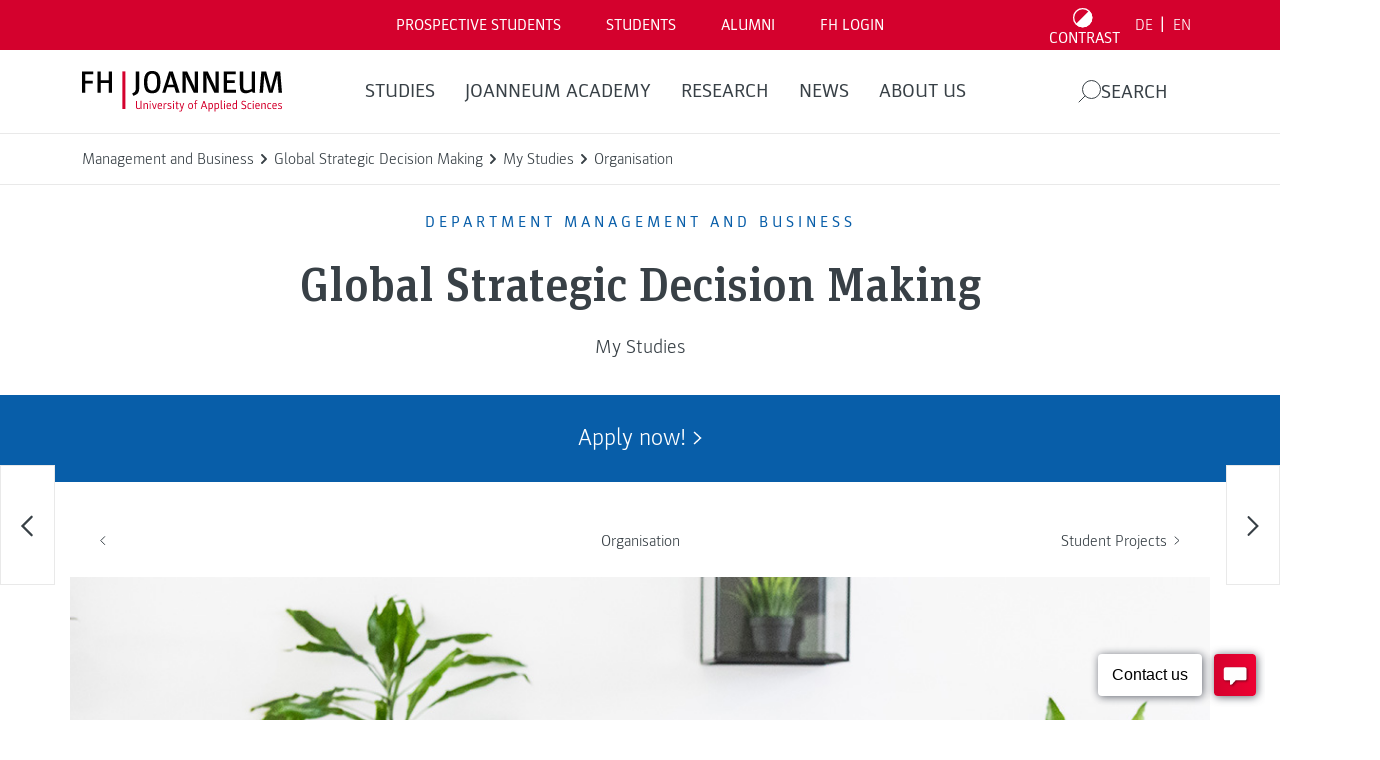

--- FILE ---
content_type: text/html; charset=UTF-8
request_url: https://www.fh-joanneum.at/global-strategic-decision-making/master/en/my-studies/organisation/
body_size: 50387
content:
<!doctype html>
<html dir="ltr" lang="en-US" prefix="og: https://ogp.me/ns#" style="--header-height: 137px;--major-subpage-header-height: 300px">

<head>
  <meta charset="utf-8">
  <meta name="viewport" content="width=device-width, initial-scale=1">

  <link rel="apple-touch-icon" sizes="180x180" href="https://www.fh-joanneum.at/app/themes/fh/public/images/favicons/apple-touch-icon.73785e.png">
  <link rel="icon" type="image/png" sizes="32x32" href="https://www.fh-joanneum.at/app/themes/fh/public/images/favicons/favicon-32x32.d184d0.png">
  <link rel="icon" type="image/png" sizes="16x16" href="https://www.fh-joanneum.at/app/themes/fh/public/images/favicons/favicon-16x16.f4cf68.png">
  <link rel="manifest" href="https://www.fh-joanneum.at/app/themes/fh/public/images/favicons/site.5ead35.webmanifest">
  <link rel="mask-icon" href="https://www.fh-joanneum.at/app/themes/fh/public/images/favicons/safari-pinned-tab.e17798.svg" color="#5bbad5">
  <link rel="shortcut icon" href="https://www.fh-joanneum.at/app/themes/fh/public/images/favicons/favicon.35101b.ico">
  <meta name="msapplication-TileColor" content="#b91d47">
  <meta name="msapplication-config" content="https://www.fh-joanneum.at/app/themes/fh/public/images/favicons/browserconfig.4e29f5.xml">
  <meta name="theme-color" content="#ffffff">

  <!--
################################
||                            ||
||      fh-joanneum.at        ||
||                            ||
||         created by         ||
||       CONVERSORY Lab       ||
||       conversory.net       ||
||                            ||
################################
    -->
  <title>Organisation</title>

		<!-- All in One SEO 4.6.2 - aioseo.com -->
		<meta name="robots" content="max-image-preview:large" />
		<link rel="canonical" href="https://www.fh-joanneum.at/global-strategic-decision-making/master/en/my-studies/organisation/" />
		<meta name="generator" content="All in One SEO (AIOSEO) 4.6.2" />
		<meta property="og:locale" content="en_US" />
		<meta property="og:site_name" content="Global Strategic Decision Making Master -" />
		<meta property="og:type" content="article" />
		<meta property="og:title" content="Organisation" />
		<meta property="og:url" content="https://www.fh-joanneum.at/global-strategic-decision-making/master/en/my-studies/organisation/" />
		<meta property="article:published_time" content="2020-11-20T14:58:17+00:00" />
		<meta property="article:modified_time" content="2024-03-11T14:20:59+00:00" />
		<meta name="twitter:card" content="summary_large_image" />
		<meta name="twitter:title" content="Organisation" />
		<script type="application/ld+json" class="aioseo-schema">
			{"@context":"https:\/\/schema.org","@graph":[{"@type":"BreadcrumbList","@id":"https:\/\/www.fh-joanneum.at\/global-strategic-decision-making\/master\/en\/my-studies\/organisation\/#breadcrumblist","itemListElement":[{"@type":"ListItem","@id":"https:\/\/www.fh-joanneum.at\/global-strategic-decision-making\/master\/en\/#listItem","position":1,"name":"Home","item":"https:\/\/www.fh-joanneum.at\/global-strategic-decision-making\/master\/en\/","nextItem":"https:\/\/www.fh-joanneum.at\/global-strategic-decision-making\/master\/en\/my-studies\/#listItem"},{"@type":"ListItem","@id":"https:\/\/www.fh-joanneum.at\/global-strategic-decision-making\/master\/en\/my-studies\/#listItem","position":2,"name":"My Studies","item":"https:\/\/www.fh-joanneum.at\/global-strategic-decision-making\/master\/en\/my-studies\/","nextItem":"https:\/\/www.fh-joanneum.at\/global-strategic-decision-making\/master\/en\/my-studies\/organisation\/#listItem","previousItem":"https:\/\/www.fh-joanneum.at\/global-strategic-decision-making\/master\/en\/#listItem"},{"@type":"ListItem","@id":"https:\/\/www.fh-joanneum.at\/global-strategic-decision-making\/master\/en\/my-studies\/organisation\/#listItem","position":3,"name":"Organisation","previousItem":"https:\/\/www.fh-joanneum.at\/global-strategic-decision-making\/master\/en\/my-studies\/#listItem"}]},{"@type":"Organization","@id":"https:\/\/www.fh-joanneum.at\/global-strategic-decision-making\/master\/en\/#organization","name":"Global Strategic Decision Making Master","url":"https:\/\/www.fh-joanneum.at\/global-strategic-decision-making\/master\/en\/"},{"@type":"WebPage","@id":"https:\/\/www.fh-joanneum.at\/global-strategic-decision-making\/master\/en\/my-studies\/organisation\/#webpage","url":"https:\/\/www.fh-joanneum.at\/global-strategic-decision-making\/master\/en\/my-studies\/organisation\/","name":"Organisation","inLanguage":"en-US","isPartOf":{"@id":"https:\/\/www.fh-joanneum.at\/global-strategic-decision-making\/master\/en\/#website"},"breadcrumb":{"@id":"https:\/\/www.fh-joanneum.at\/global-strategic-decision-making\/master\/en\/my-studies\/organisation\/#breadcrumblist"},"image":{"@type":"ImageObject","url":"https:\/\/cdn3.fh-joanneum.at\/media\/sites\/84\/2020\/11\/organisation-2.jpg","@id":"https:\/\/www.fh-joanneum.at\/global-strategic-decision-making\/master\/en\/my-studies\/organisation\/#mainImage","width":1200,"height":600,"caption":"Organisation"},"primaryImageOfPage":{"@id":"https:\/\/www.fh-joanneum.at\/global-strategic-decision-making\/master\/en\/my-studies\/organisation\/#mainImage"},"datePublished":"2020-11-20T15:58:17+01:00","dateModified":"2024-03-11T15:20:59+01:00"},{"@type":"WebSite","@id":"https:\/\/www.fh-joanneum.at\/global-strategic-decision-making\/master\/en\/#website","url":"https:\/\/www.fh-joanneum.at\/global-strategic-decision-making\/master\/en\/","name":"Global Strategic Decision Making Master","inLanguage":"en-US","publisher":{"@id":"https:\/\/www.fh-joanneum.at\/global-strategic-decision-making\/master\/en\/#organization"}}]}
		</script>
		<!-- All in One SEO -->

<link rel="alternate" hreflang="de" href="https://www.fh-joanneum.at/global-strategic-decision-making/master/im-studium/organisation/" />
<link rel="alternate" hreflang="en" href="https://www.fh-joanneum.at/global-strategic-decision-making/master/en/my-studies/organisation/" />
<link rel="alternate" hreflang="x-default" href="https://www.fh-joanneum.at/global-strategic-decision-making/master/im-studium/organisation/" />
<script>
window._wpemojiSettings = {"baseUrl":"https:\/\/s.w.org\/images\/core\/emoji\/15.0.3\/72x72\/","ext":".png","svgUrl":"https:\/\/s.w.org\/images\/core\/emoji\/15.0.3\/svg\/","svgExt":".svg","source":{"concatemoji":"https:\/\/www.fh-joanneum.at\/global-strategic-decision-making\/master\/wp-includes\/js\/wp-emoji-release.min.js?ver=1d0d0f85bcce3630ba811ba7bc9f70ed"}};
/*! This file is auto-generated */
!function(i,n){var o,s,e;function c(e){try{var t={supportTests:e,timestamp:(new Date).valueOf()};sessionStorage.setItem(o,JSON.stringify(t))}catch(e){}}function p(e,t,n){e.clearRect(0,0,e.canvas.width,e.canvas.height),e.fillText(t,0,0);var t=new Uint32Array(e.getImageData(0,0,e.canvas.width,e.canvas.height).data),r=(e.clearRect(0,0,e.canvas.width,e.canvas.height),e.fillText(n,0,0),new Uint32Array(e.getImageData(0,0,e.canvas.width,e.canvas.height).data));return t.every(function(e,t){return e===r[t]})}function u(e,t,n){switch(t){case"flag":return n(e,"\ud83c\udff3\ufe0f\u200d\u26a7\ufe0f","\ud83c\udff3\ufe0f\u200b\u26a7\ufe0f")?!1:!n(e,"\ud83c\uddfa\ud83c\uddf3","\ud83c\uddfa\u200b\ud83c\uddf3")&&!n(e,"\ud83c\udff4\udb40\udc67\udb40\udc62\udb40\udc65\udb40\udc6e\udb40\udc67\udb40\udc7f","\ud83c\udff4\u200b\udb40\udc67\u200b\udb40\udc62\u200b\udb40\udc65\u200b\udb40\udc6e\u200b\udb40\udc67\u200b\udb40\udc7f");case"emoji":return!n(e,"\ud83d\udc26\u200d\u2b1b","\ud83d\udc26\u200b\u2b1b")}return!1}function f(e,t,n){var r="undefined"!=typeof WorkerGlobalScope&&self instanceof WorkerGlobalScope?new OffscreenCanvas(300,150):i.createElement("canvas"),a=r.getContext("2d",{willReadFrequently:!0}),o=(a.textBaseline="top",a.font="600 32px Arial",{});return e.forEach(function(e){o[e]=t(a,e,n)}),o}function t(e){var t=i.createElement("script");t.src=e,t.defer=!0,i.head.appendChild(t)}"undefined"!=typeof Promise&&(o="wpEmojiSettingsSupports",s=["flag","emoji"],n.supports={everything:!0,everythingExceptFlag:!0},e=new Promise(function(e){i.addEventListener("DOMContentLoaded",e,{once:!0})}),new Promise(function(t){var n=function(){try{var e=JSON.parse(sessionStorage.getItem(o));if("object"==typeof e&&"number"==typeof e.timestamp&&(new Date).valueOf()<e.timestamp+604800&&"object"==typeof e.supportTests)return e.supportTests}catch(e){}return null}();if(!n){if("undefined"!=typeof Worker&&"undefined"!=typeof OffscreenCanvas&&"undefined"!=typeof URL&&URL.createObjectURL&&"undefined"!=typeof Blob)try{var e="postMessage("+f.toString()+"("+[JSON.stringify(s),u.toString(),p.toString()].join(",")+"));",r=new Blob([e],{type:"text/javascript"}),a=new Worker(URL.createObjectURL(r),{name:"wpTestEmojiSupports"});return void(a.onmessage=function(e){c(n=e.data),a.terminate(),t(n)})}catch(e){}c(n=f(s,u,p))}t(n)}).then(function(e){for(var t in e)n.supports[t]=e[t],n.supports.everything=n.supports.everything&&n.supports[t],"flag"!==t&&(n.supports.everythingExceptFlag=n.supports.everythingExceptFlag&&n.supports[t]);n.supports.everythingExceptFlag=n.supports.everythingExceptFlag&&!n.supports.flag,n.DOMReady=!1,n.readyCallback=function(){n.DOMReady=!0}}).then(function(){return e}).then(function(){var e;n.supports.everything||(n.readyCallback(),(e=n.source||{}).concatemoji?t(e.concatemoji):e.wpemoji&&e.twemoji&&(t(e.twemoji),t(e.wpemoji)))}))}((window,document),window._wpemojiSettings);
</script>
<style id='wp-emoji-styles-inline-css'>

	img.wp-smiley, img.emoji {
		display: inline !important;
		border: none !important;
		box-shadow: none !important;
		height: 1em !important;
		width: 1em !important;
		margin: 0 0.07em !important;
		vertical-align: -0.1em !important;
		background: none !important;
		padding: 0 !important;
	}
</style>
<link rel='stylesheet' id='wp-block-library-css' href='https://www.fh-joanneum.at/global-strategic-decision-making/master/wp-includes/css/dist/block-library/style.min.css?ver=1d0d0f85bcce3630ba811ba7bc9f70ed' media='all' />
<style id='safe-svg-svg-icon-style-inline-css'>
.safe-svg-cover{text-align:center}.safe-svg-cover .safe-svg-inside{display:inline-block;max-width:100%}.safe-svg-cover svg{height:100%;max-height:100%;max-width:100%;width:100%}

</style>
<style id='global-styles-inline-css'>
body{--wp--preset--color--black: #000000;--wp--preset--color--cyan-bluish-gray: #abb8c3;--wp--preset--color--white: #ffffff;--wp--preset--color--pale-pink: #f78da7;--wp--preset--color--vivid-red: #cf2e2e;--wp--preset--color--luminous-vivid-orange: #ff6900;--wp--preset--color--luminous-vivid-amber: #fcb900;--wp--preset--color--light-green-cyan: #7bdcb5;--wp--preset--color--vivid-green-cyan: #00d084;--wp--preset--color--pale-cyan-blue: #8ed1fc;--wp--preset--color--vivid-cyan-blue: #0693e3;--wp--preset--color--vivid-purple: #9b51e0;--wp--preset--gradient--vivid-cyan-blue-to-vivid-purple: linear-gradient(135deg,rgba(6,147,227,1) 0%,rgb(155,81,224) 100%);--wp--preset--gradient--light-green-cyan-to-vivid-green-cyan: linear-gradient(135deg,rgb(122,220,180) 0%,rgb(0,208,130) 100%);--wp--preset--gradient--luminous-vivid-amber-to-luminous-vivid-orange: linear-gradient(135deg,rgba(252,185,0,1) 0%,rgba(255,105,0,1) 100%);--wp--preset--gradient--luminous-vivid-orange-to-vivid-red: linear-gradient(135deg,rgba(255,105,0,1) 0%,rgb(207,46,46) 100%);--wp--preset--gradient--very-light-gray-to-cyan-bluish-gray: linear-gradient(135deg,rgb(238,238,238) 0%,rgb(169,184,195) 100%);--wp--preset--gradient--cool-to-warm-spectrum: linear-gradient(135deg,rgb(74,234,220) 0%,rgb(151,120,209) 20%,rgb(207,42,186) 40%,rgb(238,44,130) 60%,rgb(251,105,98) 80%,rgb(254,248,76) 100%);--wp--preset--gradient--blush-light-purple: linear-gradient(135deg,rgb(255,206,236) 0%,rgb(152,150,240) 100%);--wp--preset--gradient--blush-bordeaux: linear-gradient(135deg,rgb(254,205,165) 0%,rgb(254,45,45) 50%,rgb(107,0,62) 100%);--wp--preset--gradient--luminous-dusk: linear-gradient(135deg,rgb(255,203,112) 0%,rgb(199,81,192) 50%,rgb(65,88,208) 100%);--wp--preset--gradient--pale-ocean: linear-gradient(135deg,rgb(255,245,203) 0%,rgb(182,227,212) 50%,rgb(51,167,181) 100%);--wp--preset--gradient--electric-grass: linear-gradient(135deg,rgb(202,248,128) 0%,rgb(113,206,126) 100%);--wp--preset--gradient--midnight: linear-gradient(135deg,rgb(2,3,129) 0%,rgb(40,116,252) 100%);--wp--preset--font-size--small: 13px;--wp--preset--font-size--medium: 20px;--wp--preset--font-size--large: 36px;--wp--preset--font-size--x-large: 42px;--wp--preset--spacing--20: 0.44rem;--wp--preset--spacing--30: 0.67rem;--wp--preset--spacing--40: 1rem;--wp--preset--spacing--50: 1.5rem;--wp--preset--spacing--60: 2.25rem;--wp--preset--spacing--70: 3.38rem;--wp--preset--spacing--80: 5.06rem;--wp--preset--shadow--natural: 6px 6px 9px rgba(0, 0, 0, 0.2);--wp--preset--shadow--deep: 12px 12px 50px rgba(0, 0, 0, 0.4);--wp--preset--shadow--sharp: 6px 6px 0px rgba(0, 0, 0, 0.2);--wp--preset--shadow--outlined: 6px 6px 0px -3px rgba(255, 255, 255, 1), 6px 6px rgba(0, 0, 0, 1);--wp--preset--shadow--crisp: 6px 6px 0px rgba(0, 0, 0, 1);}body { margin: 0; }.wp-site-blocks > .alignleft { float: left; margin-right: 2em; }.wp-site-blocks > .alignright { float: right; margin-left: 2em; }.wp-site-blocks > .aligncenter { justify-content: center; margin-left: auto; margin-right: auto; }:where(.is-layout-flex){gap: 0.5em;}:where(.is-layout-grid){gap: 0.5em;}body .is-layout-flow > .alignleft{float: left;margin-inline-start: 0;margin-inline-end: 2em;}body .is-layout-flow > .alignright{float: right;margin-inline-start: 2em;margin-inline-end: 0;}body .is-layout-flow > .aligncenter{margin-left: auto !important;margin-right: auto !important;}body .is-layout-constrained > .alignleft{float: left;margin-inline-start: 0;margin-inline-end: 2em;}body .is-layout-constrained > .alignright{float: right;margin-inline-start: 2em;margin-inline-end: 0;}body .is-layout-constrained > .aligncenter{margin-left: auto !important;margin-right: auto !important;}body .is-layout-constrained > :where(:not(.alignleft):not(.alignright):not(.alignfull)){max-width: var(--wp--style--global--content-size);margin-left: auto !important;margin-right: auto !important;}body .is-layout-constrained > .alignwide{max-width: var(--wp--style--global--wide-size);}body .is-layout-flex{display: flex;}body .is-layout-flex{flex-wrap: wrap;align-items: center;}body .is-layout-flex > *{margin: 0;}body .is-layout-grid{display: grid;}body .is-layout-grid > *{margin: 0;}body{padding-top: 0px;padding-right: 0px;padding-bottom: 0px;padding-left: 0px;}a:where(:not(.wp-element-button)){text-decoration: underline;}.wp-element-button, .wp-block-button__link{background-color: #32373c;border-width: 0;color: #fff;font-family: inherit;font-size: inherit;line-height: inherit;padding: calc(0.667em + 2px) calc(1.333em + 2px);text-decoration: none;}.has-black-color{color: var(--wp--preset--color--black) !important;}.has-cyan-bluish-gray-color{color: var(--wp--preset--color--cyan-bluish-gray) !important;}.has-white-color{color: var(--wp--preset--color--white) !important;}.has-pale-pink-color{color: var(--wp--preset--color--pale-pink) !important;}.has-vivid-red-color{color: var(--wp--preset--color--vivid-red) !important;}.has-luminous-vivid-orange-color{color: var(--wp--preset--color--luminous-vivid-orange) !important;}.has-luminous-vivid-amber-color{color: var(--wp--preset--color--luminous-vivid-amber) !important;}.has-light-green-cyan-color{color: var(--wp--preset--color--light-green-cyan) !important;}.has-vivid-green-cyan-color{color: var(--wp--preset--color--vivid-green-cyan) !important;}.has-pale-cyan-blue-color{color: var(--wp--preset--color--pale-cyan-blue) !important;}.has-vivid-cyan-blue-color{color: var(--wp--preset--color--vivid-cyan-blue) !important;}.has-vivid-purple-color{color: var(--wp--preset--color--vivid-purple) !important;}.has-black-background-color{background-color: var(--wp--preset--color--black) !important;}.has-cyan-bluish-gray-background-color{background-color: var(--wp--preset--color--cyan-bluish-gray) !important;}.has-white-background-color{background-color: var(--wp--preset--color--white) !important;}.has-pale-pink-background-color{background-color: var(--wp--preset--color--pale-pink) !important;}.has-vivid-red-background-color{background-color: var(--wp--preset--color--vivid-red) !important;}.has-luminous-vivid-orange-background-color{background-color: var(--wp--preset--color--luminous-vivid-orange) !important;}.has-luminous-vivid-amber-background-color{background-color: var(--wp--preset--color--luminous-vivid-amber) !important;}.has-light-green-cyan-background-color{background-color: var(--wp--preset--color--light-green-cyan) !important;}.has-vivid-green-cyan-background-color{background-color: var(--wp--preset--color--vivid-green-cyan) !important;}.has-pale-cyan-blue-background-color{background-color: var(--wp--preset--color--pale-cyan-blue) !important;}.has-vivid-cyan-blue-background-color{background-color: var(--wp--preset--color--vivid-cyan-blue) !important;}.has-vivid-purple-background-color{background-color: var(--wp--preset--color--vivid-purple) !important;}.has-black-border-color{border-color: var(--wp--preset--color--black) !important;}.has-cyan-bluish-gray-border-color{border-color: var(--wp--preset--color--cyan-bluish-gray) !important;}.has-white-border-color{border-color: var(--wp--preset--color--white) !important;}.has-pale-pink-border-color{border-color: var(--wp--preset--color--pale-pink) !important;}.has-vivid-red-border-color{border-color: var(--wp--preset--color--vivid-red) !important;}.has-luminous-vivid-orange-border-color{border-color: var(--wp--preset--color--luminous-vivid-orange) !important;}.has-luminous-vivid-amber-border-color{border-color: var(--wp--preset--color--luminous-vivid-amber) !important;}.has-light-green-cyan-border-color{border-color: var(--wp--preset--color--light-green-cyan) !important;}.has-vivid-green-cyan-border-color{border-color: var(--wp--preset--color--vivid-green-cyan) !important;}.has-pale-cyan-blue-border-color{border-color: var(--wp--preset--color--pale-cyan-blue) !important;}.has-vivid-cyan-blue-border-color{border-color: var(--wp--preset--color--vivid-cyan-blue) !important;}.has-vivid-purple-border-color{border-color: var(--wp--preset--color--vivid-purple) !important;}.has-vivid-cyan-blue-to-vivid-purple-gradient-background{background: var(--wp--preset--gradient--vivid-cyan-blue-to-vivid-purple) !important;}.has-light-green-cyan-to-vivid-green-cyan-gradient-background{background: var(--wp--preset--gradient--light-green-cyan-to-vivid-green-cyan) !important;}.has-luminous-vivid-amber-to-luminous-vivid-orange-gradient-background{background: var(--wp--preset--gradient--luminous-vivid-amber-to-luminous-vivid-orange) !important;}.has-luminous-vivid-orange-to-vivid-red-gradient-background{background: var(--wp--preset--gradient--luminous-vivid-orange-to-vivid-red) !important;}.has-very-light-gray-to-cyan-bluish-gray-gradient-background{background: var(--wp--preset--gradient--very-light-gray-to-cyan-bluish-gray) !important;}.has-cool-to-warm-spectrum-gradient-background{background: var(--wp--preset--gradient--cool-to-warm-spectrum) !important;}.has-blush-light-purple-gradient-background{background: var(--wp--preset--gradient--blush-light-purple) !important;}.has-blush-bordeaux-gradient-background{background: var(--wp--preset--gradient--blush-bordeaux) !important;}.has-luminous-dusk-gradient-background{background: var(--wp--preset--gradient--luminous-dusk) !important;}.has-pale-ocean-gradient-background{background: var(--wp--preset--gradient--pale-ocean) !important;}.has-electric-grass-gradient-background{background: var(--wp--preset--gradient--electric-grass) !important;}.has-midnight-gradient-background{background: var(--wp--preset--gradient--midnight) !important;}.has-small-font-size{font-size: var(--wp--preset--font-size--small) !important;}.has-medium-font-size{font-size: var(--wp--preset--font-size--medium) !important;}.has-large-font-size{font-size: var(--wp--preset--font-size--large) !important;}.has-x-large-font-size{font-size: var(--wp--preset--font-size--x-large) !important;}
.wp-block-navigation a:where(:not(.wp-element-button)){color: inherit;}
:where(.wp-block-post-template.is-layout-flex){gap: 1.25em;}:where(.wp-block-post-template.is-layout-grid){gap: 1.25em;}
:where(.wp-block-columns.is-layout-flex){gap: 2em;}:where(.wp-block-columns.is-layout-grid){gap: 2em;}
.wp-block-pullquote{font-size: 1.5em;line-height: 1.6;}
</style>
<link rel='stylesheet' id='fhin-css' href='https://www.fh-joanneum.at/app/plugins/fhin/public/css/fhin-public.css?ver=1.0.0' media='all' />
<link rel='stylesheet' id='wpml-blocks-css' href='https://www.fh-joanneum.at/app/plugins/sitepress-multilingual-cms/dist/css/blocks/styles.css?ver=4.6.9' media='all' />
<link rel='stylesheet' id='wpml-legacy-horizontal-list-0-css' href='https://www.fh-joanneum.at/app/plugins/sitepress-multilingual-cms/templates/language-switchers/legacy-list-horizontal/style.min.css?ver=1' media='all' />
<style id='wpml-legacy-horizontal-list-0-inline-css'>
.wpml-ls-statics-footer a, .wpml-ls-statics-footer .wpml-ls-sub-menu a, .wpml-ls-statics-footer .wpml-ls-sub-menu a:link, .wpml-ls-statics-footer li:not(.wpml-ls-current-language) .wpml-ls-link, .wpml-ls-statics-footer li:not(.wpml-ls-current-language) .wpml-ls-link:link {color:#444444;background-color:#ffffff;}.wpml-ls-statics-footer a, .wpml-ls-statics-footer .wpml-ls-sub-menu a:hover,.wpml-ls-statics-footer .wpml-ls-sub-menu a:focus, .wpml-ls-statics-footer .wpml-ls-sub-menu a:link:hover, .wpml-ls-statics-footer .wpml-ls-sub-menu a:link:focus {color:#000000;background-color:#eeeeee;}.wpml-ls-statics-footer .wpml-ls-current-language > a {color:#444444;background-color:#ffffff;}.wpml-ls-statics-footer .wpml-ls-current-language:hover>a, .wpml-ls-statics-footer .wpml-ls-current-language>a:focus {color:#000000;background-color:#eeeeee;}
</style>
<link rel='stylesheet' id='newsletter-css' href='https://www.fh-joanneum.at/app/plugins/newsletter/style.css?ver=8.3.1' media='all' />
<link rel='stylesheet' id='borlabs-cookie-custom-css' href='https://www.fh-joanneum.at/app/cache/borlabs-cookie/84/borlabs-cookie-84-en.css?ver=3.0.1-37' media='all' />
<link rel='stylesheet' id='app/0-css' href='https://www.fh-joanneum.at/app/themes/fh/public/css/app.86f170.css' media='all' />
<style id='block-visibility-screen-size-styles-inline-css'>
/* Large screens (desktops, 992px and up) */
@media ( min-width: 992px ) {
	.block-visibility-hide-large-screen {
		display: none !important;
	}
}

/* Medium screens (tablets, between 768px and 992px) */
@media ( min-width: 768px ) and ( max-width: 991.98px ) {
	.block-visibility-hide-medium-screen {
		display: none !important;
	}
}

/* Small screens (mobile devices, less than 768px) */
@media ( max-width: 767.98px ) {
	.block-visibility-hide-small-screen {
		display: none !important;
	}
}
</style>
<script id="wpml-cookie-js-extra">
var wpml_cookies = {"wp-wpml_current_language":{"value":"en","expires":1,"path":"\/"}};
var wpml_cookies = {"wp-wpml_current_language":{"value":"en","expires":1,"path":"\/"}};
</script>
<script src="https://www.fh-joanneum.at/app/plugins/sitepress-multilingual-cms/res/js/cookies/language-cookie.js?ver=4.6.9" id="wpml-cookie-js" defer data-wp-strategy="defer"></script>
<script src="https://www.fh-joanneum.at/global-strategic-decision-making/master/wp-includes/js/jquery/jquery.min.js?ver=3.7.1" id="jquery-core-js"></script>
<script src="https://www.fh-joanneum.at/global-strategic-decision-making/master/wp-includes/js/jquery/jquery-migrate.min.js?ver=3.4.1" id="jquery-migrate-js"></script>
<script src="https://www.fh-joanneum.at/app/plugins/fhin/public/js/fhin-public.js?ver=1.0.0" id="fhin-js"></script>
<script data-no-optimize="1" data-no-minify="1" data-cfasync="false" src="https://www.fh-joanneum.at/app/cache/borlabs-cookie/84/borlabs-cookie-config-en.json.js?ver=3.0.1-63" id="borlabs-cookie-config-js"></script>
<script data-no-optimize="1" data-no-minify="1" data-cfasync="false" type='module' src="https://www.fh-joanneum.at/app/plugins/borlabs-cookie/assets/javascript/borlabs-cookie-prioritize.min.js?ver=3.0.1-63" id="borlabs-cookie-prioritize-js"></script>
<link rel="https://api.w.org/" href="https://www.fh-joanneum.at/global-strategic-decision-making/master/en/wp-json/" /><link rel="alternate" type="application/json" href="https://www.fh-joanneum.at/global-strategic-decision-making/master/en/wp-json/wp/v2/pages/10000123" /><link rel="EditURI" type="application/rsd+xml" title="RSD" href="https://www.fh-joanneum.at/global-strategic-decision-making/master/xmlrpc.php?rsd" />

<link rel='shortlink' href='https://www.fh-joanneum.at/global-strategic-decision-making/master/en/?p=10000123' />
<link rel="alternate" type="application/json+oembed" href="https://www.fh-joanneum.at/global-strategic-decision-making/master/en/wp-json/oembed/1.0/embed?url=https%3A%2F%2Fwww.fh-joanneum.at%2Fglobal-strategic-decision-making%2Fmaster%2Fen%2Fmy-studies%2Forganisation%2F" />
<link rel="alternate" type="text/xml+oembed" href="https://www.fh-joanneum.at/global-strategic-decision-making/master/en/wp-json/oembed/1.0/embed?url=https%3A%2F%2Fwww.fh-joanneum.at%2Fglobal-strategic-decision-making%2Fmaster%2Fen%2Fmy-studies%2Forganisation%2F&#038;format=xml" />
<meta name="generator" content="WPML ver:4.6.9 stt:1,3;" />
<!-- Analytics by WP Statistics v14.8.1 - https://wp-statistics.com/ -->
<script data-no-optimize="1" data-no-minify="1" data-cfasync="false" data-borlabs-cookie-script-blocker-ignore>
if ('{{ iab-tcf-enabled }}' === '1' && ('0' === '1' || '1' === '1')) {
	window['gtag_enable_tcf_support'] = true;
}
if('1' === '1' || '0' === '1') {
	window.dataLayer = window.dataLayer || [];
	if (typeof gtag !== 'function') { function gtag(){dataLayer.push(arguments);} }
	gtag('consent', 'default', {
		'ad_storage': 'denied',
		'ad_user_data': 'denied',
		'ad_personalization': 'denied',
		'analytics_storage': 'denied',
		'functionality_storage': 'denied',
		'personalization_storage': 'denied',
		'security_storage': 'denied',
		'wait_for_update': 500,
    });
}
if ('0' === '1') {
	document.addEventListener('borlabs-cookie-after-init', function () {
		window.BorlabsCookie.Unblock.unblockScriptBlockerId('google-analytics-four');
	});
}
</script><script data-borlabs-cookie-script-blocker-ignore>
if ('{{ iab-tcf-enabled }}' === '1' && ('0' === '1' || '1' === '1')) {
	window['gtag_enable_tcf_support'] = true;
}
window.dataLayer = window.dataLayer || [];
if (typeof gtag !== 'function') { function gtag(){dataLayer.push(arguments);} }
gtag('set', 'developer_id.dYjRjMm', true);
if('0' === '1' || '1' === '1') {
	gtag('consent', 'default', {
		'ad_storage': 'denied',
		'ad_user_data': 'denied',
		'ad_personalization': 'denied',
		'analytics_storage': 'denied',
		'functionality_storage': 'denied',
		'personalization_storage': 'denied',
		'security_storage': 'denied',
		'wait_for_update': 500,
    });
}
if('0' === '1') {
    gtag("js", new Date());
    gtag("config", "UA-xxx", { "anonymize_ip": true });

    (function (w, d, s, i) {
    var f = d.getElementsByTagName(s)[0],
        j = d.createElement(s);
    j.async = true;
    j.src =
        "https://www.googletagmanager.com/gtag/js?id=" + i;
    f.parentNode.insertBefore(j, f);
    })(window, document, "script", "UA-xxx");
}
</script><script data-no-optimize="1" data-no-minify="1" data-cfasync="false" data-borlabs-cookie-script-blocker-ignore>
	if ('{{ iab-tcf-enabled }}' === '1' && '1' === '1') {
		window['gtag_enable_tcf_support'] = true;
	}
	window.dataLayer = window.dataLayer || [];
	if (typeof gtag !== 'function') { function gtag(){dataLayer.push(arguments);} }
	gtag('set', 'developer_id.dYjRjMm', true);
	if ('1' === '1') {
		gtag('consent', 'default', {
			'ad_storage': 'denied',
			'ad_user_data': 'denied',
			'ad_personalization': 'denied',
			'analytics_storage': 'denied',
			'functionality_storage': 'denied',
			'personalization_storage': 'denied',
			'security_storage': 'denied',
			'wait_for_update': 500,
		});
		gtag('set', 'ads_data_redaction', true);
	}
	
	if('0' === '1') {
		var url = new URL(window.location.href);
				
		if ((url.searchParams.has('gtm_debug') && url.searchParams.get('gtm_debug') !== '') || document.cookie.indexOf('__TAG_ASSISTANT=') !== -1 || document.documentElement.hasAttribute('data-tag-assistant-present')) {
			(function(w,d,s,l,i){w[l]=w[l]||[];w[l].push({"gtm.start":
new Date().getTime(),event:"gtm.js"});var f=d.getElementsByTagName(s)[0],
j=d.createElement(s),dl=l!="dataLayer"?"&l="+l:"";j.async=true;j.src=
"https://www.googletagmanager.com/gtm.js?id="+i+dl;f.parentNode.insertBefore(j,f);
})(window,document,"script","dataLayer","GTM-57Z6DDX");
		} else {
			(function(w,d,s,l,i){w[l]=w[l]||[];w[l].push({"gtm.start":
new Date().getTime(),event:"gtm.js"});var f=d.getElementsByTagName(s)[0],
j=d.createElement(s),dl=l!="dataLayer"?"&l="+l:"";j.async=true;j.src=
"{{ upload-dir }}/"+i+'.js?ver={{ gtm-local-cache-version }}';f.parentNode.insertBefore(j,f);
})(window,document,"script","dataLayer","GTM-57Z6DDX");
		}
  	}
  	
	(function () {
		var serviceGroupActive = function (serviceGroup) {
			if (typeof(BorlabsCookie.ServiceGroups.serviceGroups[serviceGroup]) === 'undefined') {
				return false;
			}

			if (typeof(BorlabsCookie.Cookie.getPluginCookie().consents[serviceGroup]) === 'undefined') {
				return false;
			}
			var consents = BorlabsCookie.Cookie.getPluginCookie().consents[serviceGroup];
			for (var service of BorlabsCookie.ServiceGroups.serviceGroups[serviceGroup].serviceIds) {
				if (!consents.includes(service)) {
					return false;
				}
			}
			return true;
		};
		var borlabsCookieConsentChangeHandler = function () {
			window.dataLayer = window.dataLayer || [];
			if (typeof gtag !== 'function') { function gtag(){dataLayer.push(arguments);} }
			
			if ('1' === '1') {
				if ('{{ iab-tcf-enabled }}' === '1') {
					gtag('consent', 'update', {
						'analytics_storage': serviceGroupActive('statistics') === true ? 'granted' : 'denied',
						'functionality_storage': serviceGroupActive('statistics') === true ? 'granted' : 'denied',
						'personalization_storage': serviceGroupActive('marketing') === true ? 'granted' : 'denied',
						'security_storage': serviceGroupActive('statistics') === true ? 'granted' : 'denied',
					});
				} else {
					gtag('consent', 'update', {
						'ad_storage': serviceGroupActive('marketing') === true ? 'granted' : 'denied',
						'ad_user_data': serviceGroupActive('marketing') === true ? 'granted' : 'denied',
						'ad_personalization': serviceGroupActive('marketing') === true ? 'granted' : 'denied',
						'analytics_storage': serviceGroupActive('statistics') === true ? 'granted' : 'denied',
						'functionality_storage': serviceGroupActive('statistics') === true ? 'granted' : 'denied',
						'personalization_storage': serviceGroupActive('marketing') === true ? 'granted' : 'denied',
						'security_storage': serviceGroupActive('statistics') === true ? 'granted' : 'denied',
					});
				}
			}
			
			var consents = BorlabsCookie.Cookie.getPluginCookie().consents;
			for (var serviceGroup in consents) {
				for (var service of consents[serviceGroup]) {
					if (!window.BorlabsCookieGtmPackageSentEvents.includes(service) && service !== 'borlabs-cookie') {
						window.dataLayer.push({
							event: 'borlabs-cookie-opt-in-'+service,
						});
						window.BorlabsCookieGtmPackageSentEvents.push(service);
					}
				}
			}
		  	var afterConsentsEvent = document.createEvent('Event');
		    afterConsentsEvent.initEvent('borlabs-cookie-google-tag-manager-after-consents', true, true);
		  	document.dispatchEvent(afterConsentsEvent);
		};
		window.BorlabsCookieGtmPackageSentEvents = [];
		document.addEventListener('borlabs-cookie-consent-saved', borlabsCookieConsentChangeHandler);
		document.addEventListener('borlabs-cookie-handle-unblock', borlabsCookieConsentChangeHandler);
	})();
</script>  <style type="text/css">
    body {
      opacity: 0.01;
    }
  </style>
</head>

<body class="page-template-default page page-id-10000123 page-child parent-pageid-10000119 wp-embed-responsive show-chat organisation">
    
  <div id="app">
    <a
    class="visually-hidden-focusable"
    href="#main"
>
    Skip to content
</a>

<header
    class="banner"
    x-data="navigation"
    x-init="init()"
>
    <div class="desktop-navigation">

        <div class="top-menu">
            <div class="container-fluid fh-bg-color">
                <div class="container-xl">
                    <div class="row">
                        <div class="col-12">
                            <div class="top-menu-wrapper">
                                <div class="top-menu-nav">
                                                                                                                        <button
                                                @click="toggleSubMenu('submenu-prospective-students')"
                                                :aria-expanded="isSubMenuActive('submenu-prospective-students')"
                                                :aria-controls="'submenu-prospective-students'"
                                                :id="'submenu-prospective-students-trigger'"
                                                aria-haspopup="true"
                                            >PROSPECTIVE STUDENTS</button>
                                                                                    <button
                                                @click="toggleSubMenu('submenu-students')"
                                                :aria-expanded="isSubMenuActive('submenu-students')"
                                                :aria-controls="'submenu-students'"
                                                :id="'submenu-students-trigger'"
                                                aria-haspopup="true"
                                            >STUDENTS</button>
                                                                                    <button
                                                @click="toggleSubMenu('submenu-alumni')"
                                                :aria-expanded="isSubMenuActive('submenu-alumni')"
                                                :aria-controls="'submenu-alumni'"
                                                :id="'submenu-alumni-trigger'"
                                                aria-haspopup="true"
                                            >ALUMNI</button>
                                                                                    <button
                                                @click="toggleSubMenu('submenu-fh-login')"
                                                :aria-expanded="isSubMenuActive('submenu-fh-login')"
                                                :aria-controls="'submenu-fh-login'"
                                                :id="'submenu-fh-login-trigger'"
                                                aria-haspopup="true"
                                            >FH LOGIN</button>
                                                                                                            </div>
                                <div class="top-menu-extras">
                                    <button
                                        @click="toggleHighContrast()"
                                        type="button"
                                        class="contrast-switcher-button"
                                        aria-label="Toggle high contrast mode"
                                    >
                                        <div class="icon">
                                            <svg class="light" id="contrast-light" viewBox="0 0 17 17" xmlns="http://www.w3.org/2000/svg">
  <g id="Gruppe_2" data-name="Gruppe 2" transform="translate(-1174 -22)">
    <path id="Pfad_60" data-name="Pfad 60" d="M7.5,0A7.5,7.5,0,1,1,0,7.5,7.5,7.5,0,0,1,7.5,0Z" transform="translate(1174 22)" fill="#fff"></path>
    <path id="Differenzmenge_1" data-name="Differenzmenge 1" d="M8.841,19.443h0a7.5,7.5,0,0,1,10.6-10.6l-10.6,10.6Z" transform="translate(1167.201 15.201)" fill="#d4002d"></path>
    <g id="Ellipse_4" data-name="Ellipse 4" transform="translate(1174 22)" fill="none" stroke="#fff" stroke-width="1">
      <circle cx="7.5" cy="7.5" r="7.5" stroke="none"></circle>
      <circle cx="7.5" cy="7.5" r="7" fill="none"></circle>
    </g>
  </g>
</svg>                                            <svg class="dark" id="contrast-dark" viewBox="0 0 17 17" xmlns="http://www.w3.org/2000/svg">
  <g id="Gruppe_2" data-name="Gruppe 2" transform="translate(-1174 -22)">
    <path id="Pfad_60" data-name="Pfad 60" d="M7.5,0A7.5,7.5,0,1,1,0,7.5,7.5,7.5,0,0,1,7.5,0Z" transform="translate(1174 22)" fill="#000"></path>
    <path id="Differenzmenge_1" data-name="Differenzmenge 1" d="M8.841,19.443h0a7.5,7.5,0,0,1,10.6-10.6l-10.6,10.6Z" transform="translate(1167.201 15.201)" fill="#fff"></path>
    <g id="Ellipse_4" data-name="Ellipse 4" transform="translate(1174 22)" fill="none" stroke="#fff" stroke-width="1">
      <circle cx="7.5" cy="7.5" r="7.5" stroke="none"></circle>
      <circle cx="7.5" cy="7.5" r="7" fill="none"></circle>
    </g>
  </g>
</svg>                                        </div>
                                        <span class="text-uppercase">Contrast</span>
                                    </button>
                                    <div class="language-selector">
                                        <div class="custom-language-switcher">
                    <a
                href="https://www.fh-joanneum.at/global-strategic-decision-making/master/im-studium/organisation/"
                class=""
            >DE</a>
                            <span class="seperator"> | </span>
                                <a
                href="https://www.fh-joanneum.at/global-strategic-decision-making/master/en/my-studies/organisation/"
                class="active"
            >EN</a>
                        </div>
                                    </div>
                                </div>
                            </div>
                        </div>
                    </div>
                </div>
            </div>
        </div>

        <div class="main-menu">
            <div class="container-fluid bg-glass">
                <div class="container-xl">
                    <div class="row">
                        <div class="col-12">
                            <div class="main-menu-wrapper">
                                <div class="main-menu-home">
                                    <a href="https://www.fh-joanneum.at/en/">
                                        <svg xmlns="http://www.w3.org/2000/svg" viewBox="0 0 283.4 57" width="283.4" height="57">
  <style>
    .st0{fill:#D4002D;} .st1{fill:#000000;}
  </style>
  <path class="st0" d="M76.4 49.1v-7.3h1.4v7.3c0 2.5.4 3.1 2.2 3.1.6 0 1.2-.2 1.5-.3l1.5-.6v-9.6h1.4v9.7c0 .6.1 1.8.1 1.8h-1c-.1-.2-.3-.4-.4-.8l-1.6.7c-.4.2-1.1.4-1.7.4-2.6 0-3.4-1.2-3.4-4.4zM87.2 46.7c0-.6-.1-1.7-.1-1.7h.9c.2.2.2.4.4.8l1.5-.7c.4-.2.8-.3 1.3-.3 1.3 0 2.2.7 2.2 2.5v6.1h-1.3v-5.6c0-1.3-.2-1.8-1.2-1.8-.5 0-.8.1-.8.1l-1.6.7v6.6h-1.3v-6.7zM95.7 42.6c0-.5.4-.9.9-.9s.9.4.9.9-.4.9-.9.9-.9-.4-.9-.9zm.2 2.4h1.3v8.4h-1.3V45zM99 45h1.4l2.2 6.6.1.5.1-.5 1.9-6.6h1.3l-2.6 8.4h-1.5L99 45zM107.1 49.2c0-4 2-4.5 3.2-4.5 1.4 0 3.2.5 3.2 3.6v1.1h-5.1c.1 2.4.7 2.9 1.9 2.9s2.5-.6 2.5-.6l.4 1s-1.3.8-3.2.8c-1.1 0-2.9-.4-2.9-4.3zm5.1-.9c0-1.9-.8-2.5-1.8-2.5-1.2 0-1.9.8-1.9 2.5h3.7zM115.7 46.5c0-.4-.1-1.5-.1-1.5h.9c.1.3.3.7.4 1.1l1.1-.9c.3-.2.6-.4 1.2-.4.3 0 .6.1.8.2l-.4 1.2c-.2 0-.4-.1-.6-.1-.4 0-.6.2-.7.2l-1.4.9v6.2h-1.3l.1-6.9zM120.9 52.7l.4-1s1.3.6 2.5.6c.8 0 1.7-.1 1.7-1.2 0-.4-.2-.9-.7-1.1-.6-.3-1.5-.6-2.3-1-.8-.4-1.3-1-1.3-2.1 0-1.4 1-2.2 2.6-2.2.9 0 1.9.2 2.7.7l-.4 1c-.6-.4-1.5-.6-2.3-.6-1 0-1.4.4-1.4 1.1 0 .4.2.7.5.9.7.4 1.7.7 2.6 1.2.7.4 1.3.9 1.3 2.1 0 1.7-1.2 2.4-2.7 2.4-1.9 0-3.2-.8-3.2-.8zM128.8 42.6c0-.5.4-.9.9-.9s.9.4.9.9-.4.9-.9.9-.9-.4-.9-.9zm.2 2.4h1.3v8.4H129V45zM133.5 51.2V46h-1.3v-1h1.3v-2.1l1.3-.2V45h2v1.1h-2v5.2c0 1 .1 1.2.8 1.2.5 0 1.2-.2 1.2-.2l.3.9s-1 .4-1.7.4c-1.4-.1-1.9-.5-1.9-2.4zM137.7 56.7l.3-1s.6.2 1.1.2c.8 0 1.1-.4 1.4-1.1l.5-1.6-3-8.4h1.4l2.1 6.1.1.5.1-.5 1.9-6.1h1.3l-3.3 10.5c-.4 1.2-1.1 1.6-2.1 1.6-1 .1-1.8-.2-1.8-.2zM150.4 49.2c0-3.8 2.1-4.5 3.5-4.5s3.5.7 3.5 4.5c0 3.7-2.1 4.3-3.5 4.3-1.5 0-3.5-.6-3.5-4.3zm5.6 0c0-2.5-.9-3.4-2.2-3.4-1.2 0-2.1.9-2.1 3.4s.9 3.2 2.2 3.2c1.2 0 2.1-.6 2.1-3.2zM160 46.1h-1.3V45h1.3v-1.8c0-1.5.7-2.3 1.9-2.3.9 0 1.7.3 1.7.3l-.3.9s-.6-.2-1.2-.2-.9.4-.9 1.4V45h2v1.1h-2v7.3H160v-7.3zM172.2 41.8h1.4l3.9 11.5H176l-1.1-3.1h-4.3l-1 3.1h-1.4l4-11.5zm2.4 7.2l-1.6-4.9-.1-.8-.1.8L171 49h3.6zM179.2 46.7c0-.6-.1-1.8-.1-1.8h.9l.3.6 1.6-.6s.5-.2 1.1-.2c1.5 0 2.6 1.1 2.6 4.4 0 3.7-2 4.4-3.3 4.4-.8 0-1.4-.2-1.8-.5v3.7l-1.3.3V46.7zm5.1 2.4c0-1.6-.4-3.2-1.4-3.2-.5 0-.9.2-.9.2l-1.5.5v5.3c.3.2.7.5 1.6.5 1.3 0 2.2-.8 2.2-3.3zM187.9 46.7c0-.6-.1-1.8-.1-1.8h.9l.3.6 1.6-.6s.5-.2 1.1-.2c1.5 0 2.6 1.1 2.6 4.4 0 3.7-2 4.4-3.3 4.4-.8 0-1.4-.2-1.8-.5v3.7l-1.3.3V46.7zm5.1 2.4c0-1.6-.4-3.2-1.4-3.2-.5 0-.9.2-.9.2l-1.5.5v5.3c.3.2.7.5 1.6.5 1.3 0 2.2-.8 2.2-3.3zM196.6 51.3V41.1l1.3-.3v10.4c0 .8.1 1.2.5 1.2s.8-.1.8-.1l.3.9s-.6.4-1.4.4c-1.1-.1-1.5-.7-1.5-2.3zM201 42.6c0-.5.4-.9.9-.9s.9.4.9.9-.4.9-.9.9-.9-.4-.9-.9zm.2 2.4h1.3v8.4h-1.3V45zM204.8 49.2c0-4 2-4.5 3.2-4.5 1.4 0 3.2.5 3.2 3.6v1.1h-5.1c.1 2.4.7 2.9 1.9 2.9s2.5-.6 2.5-.6l.4 1s-1.3.8-3.2.8c-1.2 0-2.9-.4-2.9-4.3zm5-.9c0-1.9-.8-2.5-1.8-2.5-1.2 0-1.9.8-1.9 2.5h3.7zM213.1 49.1c0-3.8 1.9-4.4 3.4-4.4.8 0 1.5.3 1.8.6v-4.2l1.3-.3v10.7c0 .6.1 1.8.1 1.8h-.9l-.3-.6-1.8.7c-.3.1-.6.2-.9.2-1.6-.1-2.7-1.2-2.7-4.5zm3.5 3.2l1.7-.5v-5.3c-.3-.2-.8-.6-1.6-.6-1.3 0-2.3.7-2.3 3.3 0 1 .1 3.2 1.4 3.2.4 0 .8-.1.8-.1zM225.7 52.7l.4-1.1c.7.3 1.7.7 3 .7 1.4 0 2.2-.6 2.2-1.9 0-1.1-.5-1.6-1.1-1.9-.9-.4-1.6-.6-2.6-1.1-1.1-.5-1.7-1.2-1.7-2.8 0-1.9 1.3-3 3.2-3 1.2 0 2.3.4 3.3.8l-.5 1.1c-.8-.3-1.7-.7-2.8-.7-1.3 0-1.9.7-1.9 1.8 0 .8.4 1.3.9 1.5.9.5 1.6.7 2.7 1.2 1 .5 2 1.3 2 3.1 0 2-1.4 3.2-3.5 3.2-1.7-.1-2.9-.6-3.6-.9zM234.4 49c0-3.9 2.1-4.3 3.2-4.3s2 .3 2.4.5l-.4 1c-.4-.2-1.1-.4-2-.4-1.2 0-1.9.9-1.9 3.2 0 2.3.6 3.3 1.9 3.3 1 0 1.8-.3 2.2-.5l.4 1c-.5.3-1.4.7-2.8.7s-3-.5-3-4.5zM241.8 42.6c0-.5.4-.9.9-.9s.9.4.9.9-.4.9-.9.9-.9-.4-.9-.9zm.2 2.4h1.3v8.4H242V45zM245.5 49.2c0-4 2-4.5 3.2-4.5 1.4 0 3.2.5 3.2 3.6v1.1h-5.1c.1 2.4.7 2.9 1.9 2.9s2.5-.6 2.5-.6l.4 1s-1.3.8-3.2.8c-1.1 0-2.9-.4-2.9-4.3zm5.1-.9c0-1.9-.8-2.5-1.8-2.5-1.2 0-1.9.8-1.9 2.5h3.7zM254.2 46.7c0-.6-.1-1.7-.1-1.7h.9l.4.8 1.5-.7c.4-.2.8-.3 1.3-.3 1.3 0 2.2.7 2.2 2.5v6.1H259v-5.6c0-1.3-.2-1.8-1.2-1.8-.5 0-.8.1-.8.1l-1.6.7v6.6h-1.3v-6.7zM262.5 49c0-3.9 2.1-4.3 3.2-4.3s2 .3 2.4.5l-.4 1c-.4-.2-1.1-.4-2-.4-1.2 0-1.9.9-1.9 3.2 0 2.3.6 3.3 1.9 3.3 1 0 1.8-.3 2.2-.5l.4 1c-.5.3-1.4.7-2.8.7s-3-.5-3-4.5zM269.7 49.2c0-4 2-4.5 3.2-4.5 1.4 0 3.2.5 3.2 3.6v1.1H271c.1 2.4.7 2.9 1.9 2.9s2.5-.6 2.5-.6l.4 1s-1.3.8-3.2.8c-1.2 0-2.9-.4-2.9-4.3zm5-.9c0-1.9-.8-2.5-1.8-2.5-1.2 0-1.9.8-1.9 2.5h3.7zM277.6 52.7l.4-1s1.3.6 2.5.6c.8 0 1.7-.1 1.7-1.2 0-.4-.2-.9-.7-1.1-.6-.3-1.5-.6-2.3-1-.8-.4-1.3-1-1.3-2.1 0-1.4 1-2.2 2.6-2.2.9 0 1.9.2 2.7.7l-.4 1c-.6-.4-1.5-.6-2.3-.6-1 0-1.4.4-1.4 1.1 0 .4.2.7.5.9.7.4 1.7.7 2.6 1.2.7.4 1.3.9 1.3 2.1 0 1.7-1.2 2.4-2.7 2.4-1.9 0-3.2-.8-3.2-.8z"/>
  <path class="st1" d="M0 0h16v4H4.6v9.3h10.7v3.9H4.6v13.2H0zM22 0h4.7v12.5h11.1V0h4.6v30.4h-4.6V16.3H26.7v14.1H22z"/>
  <path class="st0" d="M57.2 0v53.3h4.3V0z"/>
  <path class="st1" d="M128.6 0h-5.1l-9.9 30.4h4.6l2.4-7.8h10.2l2.5 7.8h5.2L128.6 0zm-6.9 18.9l3.7-11.4.4-2.7.4 2.7 3.6 11.4h-8.1z"/>
  <g>
    <path class="st1" d="M99.5-.6c-6.6 0-11.7 3.3-11.7 16 0 12.8 4.9 15.6 11.7 15.6 6.8 0 11.7-2.8 11.7-15.6 0-12.7-5-16-11.7-16m0 27.7c-5.6 0-6.9-4.7-6.9-11.7 0-7.5 1.5-12.1 6.9-12.1 5.5 0 6.9 4.6 6.9 12.1 0 7-1.4 11.7-6.9 11.7M142.4 0h6.5l9.9 21 1.2 4.3-.3-4.4V0h4.7v30.4h-6L148.1 9.2l-1.4-4.4.3 4.4v21.2h-4.6zM171.7 0h6.4l10 21 1.2 4.3-.3-4.4V0h4.6v30.4h-6L177.4 9.2 176 4.8l.3 4.4v21.2h-4.6zM201 0h16.7v4h-12.1v8.7h11v3.9h-11v9.5h12.5v4.3H201zM223.7 19.3V0h4.7v19.2c0 6.1 1 7.6 5 7.6 1.4 0 2.9-.4 3.8-.7l3.3-1.2V0h4.6v25.4c0 1.6.3 4.9.3 4.9h-3.3c-.4-.5-.7-1.2-1.1-2l-4 1.7c-1.2.5-3.1 1-4.7 1-6.8 0-8.6-3.4-8.6-11.7M254.1 0h6.8l6.2 22.3.6 3.7.6-3.7L274.2 0h6.7l2.5 30.4h-4.8l-1.7-21.2-.1-4.8-.8 4.8-6 21.2h-5l-5.9-21.2-.9-4.8-.2 4.8-1.6 21.2h-4.8zM76.3 0v24.1c0 4.7-2.4 5.8-5.1 7l1.4 3.5c4-1.3 8.4-2.9 8.4-10V0h-4.7z"/>
  </g>
</svg>                                        <span class="visually-hidden">Back to homepage</span>
                                    </a>
                                </div>
                                <div class="main-menu-nav">
                                                                                                                        <button
                                                @click="toggleSubMenu('submenu-studies')"
                                                :aria-expanded="isSubMenuActive('submenu-studies')"
                                                :aria-controls="'submenu-studies'"
                                                :id="'submenu-studies-trigger'"
                                                aria-haspopup="true"
                                            >STUDIES</button>
                                                                                    <button
                                                @click="toggleSubMenu('submenu-joanneum-academy')"
                                                :aria-expanded="isSubMenuActive('submenu-joanneum-academy')"
                                                :aria-controls="'submenu-joanneum-academy'"
                                                :id="'submenu-joanneum-academy-trigger'"
                                                aria-haspopup="true"
                                            >JOANNEUM ACADEMY</button>
                                                                                    <button
                                                @click="toggleSubMenu('submenu-research')"
                                                :aria-expanded="isSubMenuActive('submenu-research')"
                                                :aria-controls="'submenu-research'"
                                                :id="'submenu-research-trigger'"
                                                aria-haspopup="true"
                                            >RESEARCH</button>
                                                                                    <button
                                                @click="toggleSubMenu('submenu-news')"
                                                :aria-expanded="isSubMenuActive('submenu-news')"
                                                :aria-controls="'submenu-news'"
                                                :id="'submenu-news-trigger'"
                                                aria-haspopup="true"
                                            >NEWS</button>
                                                                                    <button
                                                @click="toggleSubMenu('submenu-about-us')"
                                                :aria-expanded="isSubMenuActive('submenu-about-us')"
                                                :aria-controls="'submenu-about-us'"
                                                :id="'submenu-about-us-trigger'"
                                                aria-haspopup="true"
                                            >About us</button>
                                                                                                            </div>
                                <div class="main-menu-extras">
                                    <button
                                        @click="toggleSearch"
                                        class="toggle-search-button gap-2"
                                        :class="searchShown === 'true' ? 'active' : ''"
                                        type="button"
                                        x-transition
                                        @keydown.escape.window="closeSearch()"
                                    >
                                        <span x-show="searchShown === 'false'">
                                            <svg width="23" height="23" viewBox="0 0 23 23" fill="none" xmlns="http://www.w3.org/2000/svg">
  <circle cx="13.5" cy="9.5" r="9" stroke="currentColor"/>
  <path d="M7 16L1 22" stroke="currentColor" stroke-linecap="round"/>
</svg>                                        </span>
                                        <span x-show="searchShown === 'true'">
                                            <svg xmlns="http://www.w3.org/2000/svg" width="23" height="23" viewBox="0 0 20 20" fill="currentColor">
  <path d="M6.28 5.22a.75.75 0 00-1.06 1.06L8.94 10l-3.72 3.72a.75.75 0 101.06 1.06L10 11.06l3.72 3.72a.75.75 0 101.06-1.06L11.06 10l3.72-3.72a.75.75 0 00-1.06-1.06L10 8.94 6.28 5.22z" />
</svg>                                        </span>
                                        <span>Search</span>
                                    </button>
                                </div>
                            </div>
                        </div>
                    </div>
                </div>
            </div>
        </div>
        <div class="submenu-menu">
            <div class="container-fluid bg-glass">
                <div class="container-lg">
                    <div class="row">
                        <div class="col-12">
                            <div class="submenu-wrapper">
                                                                                                            <div
                                            class="submenu"
                                            x-show="openSubMenu === 'submenu-prospective-students'"
                                            :id="'submenu-prospective-students'"
                                            tabindex="-1"
                                            @keydown.escape.window="closeSubMenu()"
                                            aria-labelledby="'submenu-prospective-students-trigger'"
                                            x-transition
                                        >
                                            <div class="row">
                                                <div class="col-3 link-list-wrapper">
                                                    <div class="link-list">
                                                                                                                    <a
        class="arrow-link" target="" @mouseenter="setMegaMenuContent('null')" @focus="setMegaMenuContent('null')" role="link" id="mega-content-null'"
        href="https://www.fh-joanneum.at/en/topics/our-application-deadlines/"
        target=""
    >
                            
            <span>Application & Admission</span>
                            <svg width="9" height="15" viewBox="0 0 9 15" fill="none" xmlns="http://www.w3.org/2000/svg">
    <path id="chevron_right" d="M1.5 1.5L7.5 7.5L1.5 13.5" stroke="" stroke-width="1.5" stroke-linecap="round"/>
</svg>            </a>
                                                                                                                    <a
        class="arrow-link" target="" @mouseenter="setMegaMenuContent('null')" @focus="setMegaMenuContent('null')" role="link" id="mega-content-null'"
        href="https://www.fh-joanneum.at/en/university/services/course-guidance/"
        target=""
    >
                            
            <span>Study Guidance</span>
                            <svg width="9" height="15" viewBox="0 0 9 15" fill="none" xmlns="http://www.w3.org/2000/svg">
    <path id="chevron_right" d="M1.5 1.5L7.5 7.5L1.5 13.5" stroke="" stroke-width="1.5" stroke-linecap="round"/>
</svg>            </a>
                                                                                                                    <a
        class="arrow-link" target="" @mouseenter="setMegaMenuContent('null')" @focus="setMegaMenuContent('null')" role="link" id="mega-content-null'"
        href="https://www.fh-joanneum.at/en/coursefinder/"
        target=""
    >
                            
            <span>Study Finder</span>
                            <svg width="9" height="15" viewBox="0 0 9 15" fill="none" xmlns="http://www.w3.org/2000/svg">
    <path id="chevron_right" d="M1.5 1.5L7.5 7.5L1.5 13.5" stroke="" stroke-width="1.5" stroke-linecap="round"/>
</svg>            </a>
                                                                                                                    <a
        class="arrow-link" target="" @mouseenter="setMegaMenuContent('null')" @focus="setMegaMenuContent('null')" role="link" id="mega-content-null'"
        href="https://www.fh-joanneum.at/en/topics/types-of-study-programme/"
        target=""
    >
                            
            <span>Types of Study Programme at FH JOANNEUM</span>
                            <svg width="9" height="15" viewBox="0 0 9 15" fill="none" xmlns="http://www.w3.org/2000/svg">
    <path id="chevron_right" d="M1.5 1.5L7.5 7.5L1.5 13.5" stroke="" stroke-width="1.5" stroke-linecap="round"/>
</svg>            </a>
                                                                                                                    <a
        class="arrow-link" target="" @mouseenter="setMegaMenuContent('null')" @focus="setMegaMenuContent('null')" role="link" id="mega-content-null'"
        href="https://www.fh-joanneum.at/en/university/events/open-house/"
        target=""
    >
                            
            <span>Open House</span>
                            <svg width="9" height="15" viewBox="0 0 9 15" fill="none" xmlns="http://www.w3.org/2000/svg">
    <path id="chevron_right" d="M1.5 1.5L7.5 7.5L1.5 13.5" stroke="" stroke-width="1.5" stroke-linecap="round"/>
</svg>            </a>
                                                                                                                    <a
        class="arrow-link" target="" @mouseenter="setMegaMenuContent('null')" @focus="setMegaMenuContent('null')" role="link" id="mega-content-null'"
        href="https://www.fh-joanneum.at/en/international/international-degree-seeking-students/"
        target=""
    >
                            
            <span>International Applicants</span>
                            <svg width="9" height="15" viewBox="0 0 9 15" fill="none" xmlns="http://www.w3.org/2000/svg">
    <path id="chevron_right" d="M1.5 1.5L7.5 7.5L1.5 13.5" stroke="" stroke-width="1.5" stroke-linecap="round"/>
</svg>            </a>
                                                                                                            </div>
                                                </div>
                                                <div class="col-8 offset-1 mega-content-wrapper">
                                                                                                            <div
                                                            class="mega-content"
                                                            x-show="megaMenuContentShown === 'null'"
                                                        >
                                                            <picture>
                        <source
                media="(max-width: 576px)"
                srcset="https://cdn3.fh-joanneum.at/media/2023/03/MicrosoftTeams-image-59-scaled.jpg, https://cdn3.fh-joanneum.at/media/2023/03/MicrosoftTeams-image-59-768x432.jpg 2x"
            />
                    <source
                media="(max-width: 768px)"
                srcset="https://cdn3.fh-joanneum.at/media/2023/03/MicrosoftTeams-image-59-768x432.jpg, https://cdn3.fh-joanneum.at/media/2023/03/MicrosoftTeams-image-59-1024x576.jpg 2x"
            />
                    <source
                media="(max-width: 1024px)"
                srcset="https://cdn3.fh-joanneum.at/media/2023/03/MicrosoftTeams-image-59-1024x576.jpg, https://cdn3.fh-joanneum.at/media/2023/03/MicrosoftTeams-image-59-1536x864.jpg 2x"
            />
                    <source
                media="(max-width: 1536px)"
                srcset="https://cdn3.fh-joanneum.at/media/2023/03/MicrosoftTeams-image-59-1536x864.jpg, https://cdn3.fh-joanneum.at/media/2023/03/MicrosoftTeams-image-59-2048x1152.jpg 2x"
            />
                    <source
                media="(max-width: 2048px)"
                srcset="https://cdn3.fh-joanneum.at/media/2023/03/MicrosoftTeams-image-59-2048x1152.jpg, https://cdn3.fh-joanneum.at/media/2023/03/MicrosoftTeams-image-59-scaled.jpg 2x"
            />
                <img
        class="img-fluid"
        src="https://cdn3.fh-joanneum.at/media/2023/03/MicrosoftTeams-image-59-scaled.jpg"
        alt=""
        title=""
         loading="lazy"             >
</picture>

                                                            <p class="h3">Ready, study, go!<br />
Start your studies top informed.</p>
                                                        </div>
                                                                                                                                                                                                                                                                                                                                                                                                                                                                                                                                                                                                                                                                                                                                                                                                                                </div>
                                            </div>

                                        </div>
                                                                            <div
                                            class="submenu"
                                            x-show="openSubMenu === 'submenu-students'"
                                            :id="'submenu-students'"
                                            tabindex="-1"
                                            @keydown.escape.window="closeSubMenu()"
                                            aria-labelledby="'submenu-students-trigger'"
                                            x-transition
                                        >
                                            <div class="row">
                                                <div class="col-3 link-list-wrapper">
                                                    <div class="link-list">
                                                                                                                    <a
        class="arrow-link" target="" @mouseenter="setMegaMenuContent('null')" @focus="setMegaMenuContent('null')" role="link" id="mega-content-null'"
        href="https://www.fh-joanneum.at/en/university/services/study-center/"
        target=""
    >
                            
            <span>Study Center</span>
                            <svg width="9" height="15" viewBox="0 0 9 15" fill="none" xmlns="http://www.w3.org/2000/svg">
    <path id="chevron_right" d="M1.5 1.5L7.5 7.5L1.5 13.5" stroke="" stroke-width="1.5" stroke-linecap="round"/>
</svg>            </a>
                                                                                                                    <a
        class="arrow-link" target="" @mouseenter="setMegaMenuContent('null')" @focus="setMegaMenuContent('null')" role="link" id="mega-content-null'"
        href="https://www.fh-joanneum.at/en/university/services/career-center/"
        target=""
    >
                            
            <span>Career Center</span>
                            <svg width="9" height="15" viewBox="0 0 9 15" fill="none" xmlns="http://www.w3.org/2000/svg">
    <path id="chevron_right" d="M1.5 1.5L7.5 7.5L1.5 13.5" stroke="" stroke-width="1.5" stroke-linecap="round"/>
</svg>            </a>
                                                                                                                    <a
        class="arrow-link" target="" @mouseenter="setMegaMenuContent('null')" @focus="setMegaMenuContent('null')" role="link" id="mega-content-null'"
        href="https://www.fh-joanneum.at/en/topics/startuphub/"
        target=""
    >
                            
            <span>Startup Hub</span>
                            <svg width="9" height="15" viewBox="0 0 9 15" fill="none" xmlns="http://www.w3.org/2000/svg">
    <path id="chevron_right" d="M1.5 1.5L7.5 7.5L1.5 13.5" stroke="" stroke-width="1.5" stroke-linecap="round"/>
</svg>            </a>
                                                                                                                    <a
        class="arrow-link" target="" @mouseenter="setMegaMenuContent('null')" @focus="setMegaMenuContent('null')" role="link" id="mega-content-null'"
        href="https://www.fh-joanneum.at/en/international/"
        target=""
    >
                            
            <span>International</span>
                            <svg width="9" height="15" viewBox="0 0 9 15" fill="none" xmlns="http://www.w3.org/2000/svg">
    <path id="chevron_right" d="M1.5 1.5L7.5 7.5L1.5 13.5" stroke="" stroke-width="1.5" stroke-linecap="round"/>
</svg>            </a>
                                                                                                                    <a
        class="arrow-link" target="" @mouseenter="setMegaMenuContent('null')" @focus="setMegaMenuContent('null')" role="link" id="mega-content-null'"
        href="https://www.fh-joanneum.at/en/university/services/helpdesk/"
        target=""
    >
                            
            <span>Helpdesk</span>
                            <svg width="9" height="15" viewBox="0 0 9 15" fill="none" xmlns="http://www.w3.org/2000/svg">
    <path id="chevron_right" d="M1.5 1.5L7.5 7.5L1.5 13.5" stroke="" stroke-width="1.5" stroke-linecap="round"/>
</svg>            </a>
                                                                                                                    <a
        class="arrow-link" target="" @mouseenter="setMegaMenuContent('null')" @focus="setMegaMenuContent('null')" role="link" id="mega-content-null'"
        href="https://www.fh-joanneum.at/en/university/services/library/"
        target=""
    >
                            
            <span>Library</span>
                            <svg width="9" height="15" viewBox="0 0 9 15" fill="none" xmlns="http://www.w3.org/2000/svg">
    <path id="chevron_right" d="M1.5 1.5L7.5 7.5L1.5 13.5" stroke="" stroke-width="1.5" stroke-linecap="round"/>
</svg>            </a>
                                                                                                                    <a
        class="arrow-link" target="" @mouseenter="setMegaMenuContent('null')" @focus="setMegaMenuContent('null')" role="link" id="mega-content-null'"
        href="https://www.fh-joanneum.at/en/university/services/psychological-counselling-centre-for-students/"
        target=""
    >
                            
            <span>Psychological Counselling</span>
                            <svg width="9" height="15" viewBox="0 0 9 15" fill="none" xmlns="http://www.w3.org/2000/svg">
    <path id="chevron_right" d="M1.5 1.5L7.5 7.5L1.5 13.5" stroke="" stroke-width="1.5" stroke-linecap="round"/>
</svg>            </a>
                                                                                                                    <a
        class="arrow-link" target="" @mouseenter="setMegaMenuContent('null')" @focus="setMegaMenuContent('null')" role="link" id="mega-content-null'"
        href="https://www.fh-joanneum.at/en/university/services/academic-calendar/"
        target=""
    >
                            
            <span>Academic Calendar</span>
                            <svg width="9" height="15" viewBox="0 0 9 15" fill="none" xmlns="http://www.w3.org/2000/svg">
    <path id="chevron_right" d="M1.5 1.5L7.5 7.5L1.5 13.5" stroke="" stroke-width="1.5" stroke-linecap="round"/>
</svg>            </a>
                                                                                                            </div>
                                                </div>
                                                <div class="col-8 offset-1 mega-content-wrapper">
                                                                                                            <div
                                                            class="mega-content"
                                                            x-show="megaMenuContentShown === 'null'"
                                                        >
                                                            <picture>
                        <source
                media="(max-width: 576px)"
                srcset="https://cdn3.fh-joanneum.at/media/2023/02/Submenue_Studierende.jpeg, https://cdn3.fh-joanneum.at/media/2023/02/Submenue_Studierende-768x512.jpeg 2x"
            />
                    <source
                media="(max-width: 768px)"
                srcset="https://cdn3.fh-joanneum.at/media/2023/02/Submenue_Studierende-768x512.jpeg, https://cdn3.fh-joanneum.at/media/2023/02/Submenue_Studierende-1024x683.jpeg 2x"
            />
                    <source
                media="(max-width: 1024px)"
                srcset="https://cdn3.fh-joanneum.at/media/2023/02/Submenue_Studierende-1024x683.jpeg, https://cdn3.fh-joanneum.at/media/2023/02/Submenue_Studierende-1536x1024.jpeg 2x"
            />
                    <source
                media="(max-width: 1536px)"
                srcset="https://cdn3.fh-joanneum.at/media/2023/02/Submenue_Studierende-1536x1024.jpeg, https://cdn3.fh-joanneum.at/media/2023/02/Submenue_Studierende.jpeg 2x"
            />
                    <source
                media="(max-width: 2048px)"
                srcset="https://cdn3.fh-joanneum.at/media/2023/02/Submenue_Studierende.jpeg, https://cdn3.fh-joanneum.at/media/2023/02/Submenue_Studierende.jpeg 2x"
            />
                <img
        class="img-fluid"
        src="https://cdn3.fh-joanneum.at/media/2023/02/Submenue_Studierende.jpeg"
        alt=""
        title=""
         loading="lazy"             >
</picture>

                                                            <p class="h3">Study your dream!<br />
All information about studying.</p>
                                                        </div>
                                                                                                                                                                                                                                                                                                                                                                                                                                                                                                                                                                                                                                                                                                                                                                                                                                                                                                                                                                                                                                                        </div>
                                            </div>

                                        </div>
                                                                            <div
                                            class="submenu"
                                            x-show="openSubMenu === 'submenu-alumni'"
                                            :id="'submenu-alumni'"
                                            tabindex="-1"
                                            @keydown.escape.window="closeSubMenu()"
                                            aria-labelledby="'submenu-alumni-trigger'"
                                            x-transition
                                        >
                                            <div class="row">
                                                <div class="col-3 link-list-wrapper">
                                                    <div class="link-list">
                                                                                                                    <a
        class="arrow-link" target="" @mouseenter="setMegaMenuContent('null')" @focus="setMegaMenuContent('null')" role="link" id="mega-content-null'"
        href="https://www.fh-joanneum.at/en/university/services/career-center/"
        target=""
    >
                            
            <span>Career Center</span>
                            <svg width="9" height="15" viewBox="0 0 9 15" fill="none" xmlns="http://www.w3.org/2000/svg">
    <path id="chevron_right" d="M1.5 1.5L7.5 7.5L1.5 13.5" stroke="" stroke-width="1.5" stroke-linecap="round"/>
</svg>            </a>
                                                                                                                    <a
        class="arrow-link" target="" @mouseenter="setMegaMenuContent('null')" @focus="setMegaMenuContent('null')" role="link" id="mega-content-null'"
        href="https://www.fh-joanneum.at/en/university/services/alumni/"
        target=""
    >
                            
            <span>Alumni</span>
                            <svg width="9" height="15" viewBox="0 0 9 15" fill="none" xmlns="http://www.w3.org/2000/svg">
    <path id="chevron_right" d="M1.5 1.5L7.5 7.5L1.5 13.5" stroke="" stroke-width="1.5" stroke-linecap="round"/>
</svg>            </a>
                                                                                                                    <a
        class="arrow-link" target="" @mouseenter="setMegaMenuContent('null')" @focus="setMegaMenuContent('null')" role="link" id="mega-content-null'"
        href="https://www.fh-joanneum.at/en/university/services/alumni/our-graduates/"
        target=""
    >
                            
            <span>Our graduates</span>
                            <svg width="9" height="15" viewBox="0 0 9 15" fill="none" xmlns="http://www.w3.org/2000/svg">
    <path id="chevron_right" d="M1.5 1.5L7.5 7.5L1.5 13.5" stroke="" stroke-width="1.5" stroke-linecap="round"/>
</svg>            </a>
                                                                                                            </div>
                                                </div>
                                                <div class="col-8 offset-1 mega-content-wrapper">
                                                                                                            <div
                                                            class="mega-content"
                                                            x-show="megaMenuContentShown === 'null'"
                                                        >
                                                            <picture>
                        <source
                media="(max-width: 576px)"
                srcset="https://cdn3.fh-joanneum.at/media/2023/02/Submenue_Alumni-scaled.jpeg, https://cdn3.fh-joanneum.at/media/2023/02/Submenue_Alumni-768x511.jpeg 2x"
            />
                    <source
                media="(max-width: 768px)"
                srcset="https://cdn3.fh-joanneum.at/media/2023/02/Submenue_Alumni-768x511.jpeg, https://cdn3.fh-joanneum.at/media/2023/02/Submenue_Alumni-1024x681.jpeg 2x"
            />
                    <source
                media="(max-width: 1024px)"
                srcset="https://cdn3.fh-joanneum.at/media/2023/02/Submenue_Alumni-1024x681.jpeg, https://cdn3.fh-joanneum.at/media/2023/02/Submenue_Alumni-1536x1022.jpeg 2x"
            />
                    <source
                media="(max-width: 1536px)"
                srcset="https://cdn3.fh-joanneum.at/media/2023/02/Submenue_Alumni-1536x1022.jpeg, https://cdn3.fh-joanneum.at/media/2023/02/Submenue_Alumni-2048x1363.jpeg 2x"
            />
                    <source
                media="(max-width: 2048px)"
                srcset="https://cdn3.fh-joanneum.at/media/2023/02/Submenue_Alumni-2048x1363.jpeg, https://cdn3.fh-joanneum.at/media/2023/02/Submenue_Alumni-scaled.jpeg 2x"
            />
                <img
        class="img-fluid"
        src="https://cdn3.fh-joanneum.at/media/2023/02/Submenue_Alumni-scaled.jpeg"
        alt=""
        title=""
         loading="lazy"             >
</picture>

                                                            <p class="h3">Stay in touch!<br />
Stay connected with the university.</p>
                                                        </div>
                                                                                                                                                                                                                                                                                                                                                                                                                                                                                            </div>
                                            </div>

                                        </div>
                                                                            <div
                                            class="submenu"
                                            x-show="openSubMenu === 'submenu-fh-login'"
                                            :id="'submenu-fh-login'"
                                            tabindex="-1"
                                            @keydown.escape.window="closeSubMenu()"
                                            aria-labelledby="'submenu-fh-login-trigger'"
                                            x-transition
                                        >
                                            <div class="row">
                                                <div class="col-3 link-list-wrapper">
                                                    <div class="link-list">
                                                                                                                    <a
        class="arrow-link" target="_blank" @mouseenter="setMegaMenuContent('null')" @focus="setMegaMenuContent('null')" role="link" id="mega-content-null'"
        href="https://online.fh-joanneum.at/JOANNEUMonline/ee/ui/ca2/app/desktop/#/login"
        target="_blank"
    >
                            
            <span>JOANNEUM Online</span>
                            <svg width="9" height="15" viewBox="0 0 9 15" fill="none" xmlns="http://www.w3.org/2000/svg">
    <path id="chevron_right" d="M1.5 1.5L7.5 7.5L1.5 13.5" stroke="" stroke-width="1.5" stroke-linecap="round"/>
</svg>            </a>
                                                                                                                    <a
        class="arrow-link" target="_blank" @mouseenter="setMegaMenuContent('null')" @focus="setMegaMenuContent('null')" role="link" id="mega-content-null'"
        href="https://moodle.fh-joanneum.at/?lang=en"
        target="_blank"
    >
                            
            <span>Moodle Platform</span>
                            <svg width="9" height="15" viewBox="0 0 9 15" fill="none" xmlns="http://www.w3.org/2000/svg">
    <path id="chevron_right" d="M1.5 1.5L7.5 7.5L1.5 13.5" stroke="" stroke-width="1.5" stroke-linecap="round"/>
</svg>            </a>
                                                                                                                    <a
        class="arrow-link" target="_blank" @mouseenter="setMegaMenuContent('null')" @focus="setMegaMenuContent('null')" role="link" id="mega-content-null'"
        href="https://portal.office.com/"
        target="_blank"
    >
                            
            <span>Webmail</span>
                            <svg width="9" height="15" viewBox="0 0 9 15" fill="none" xmlns="http://www.w3.org/2000/svg">
    <path id="chevron_right" d="M1.5 1.5L7.5 7.5L1.5 13.5" stroke="" stroke-width="1.5" stroke-linecap="round"/>
</svg>            </a>
                                                                                                                    <a
        class="arrow-link" target="_blank" @mouseenter="setMegaMenuContent('null')" @focus="setMegaMenuContent('null')" role="link" id="mega-content-null'"
        href="https://maportal.fh-joanneum.at/"
        target="_blank"
    >
                            
            <span>Staff Login</span>
                            <svg width="9" height="15" viewBox="0 0 9 15" fill="none" xmlns="http://www.w3.org/2000/svg">
    <path id="chevron_right" d="M1.5 1.5L7.5 7.5L1.5 13.5" stroke="" stroke-width="1.5" stroke-linecap="round"/>
</svg>            </a>
                                                                                                            </div>
                                                </div>
                                                <div class="col-8 offset-1 mega-content-wrapper">
                                                                                                                                                                                                                                                                                                                                                                                                                                                                                                                                                                                                        </div>
                                            </div>

                                        </div>
                                                                            <div
                                            class="submenu"
                                            x-show="openSubMenu === 'submenu-studies'"
                                            :id="'submenu-studies'"
                                            tabindex="-1"
                                            @keydown.escape.window="closeSubMenu()"
                                            aria-labelledby="'submenu-studies-trigger'"
                                            x-transition
                                        >
                                            <div class="row">
                                                <div class="col-3 link-list-wrapper">
                                                    <div class="link-list">
                                                                                                                    <a
        class="arrow-link" target="" @mouseenter="setMegaMenuContent('null')" @focus="setMegaMenuContent('null')" role="link" id="mega-content-null'"
        href="https://www.fh-joanneum.at/en/studies/bachelors-degree/"
        target=""
    >
                            
            <span>Bachelor’s Degree Programmes</span>
                            <svg width="9" height="15" viewBox="0 0 9 15" fill="none" xmlns="http://www.w3.org/2000/svg">
    <path id="chevron_right" d="M1.5 1.5L7.5 7.5L1.5 13.5" stroke="" stroke-width="1.5" stroke-linecap="round"/>
</svg>            </a>
                                                                                                                    <a
        class="arrow-link" target="" @mouseenter="setMegaMenuContent('null')" @focus="setMegaMenuContent('null')" role="link" id="mega-content-null'"
        href="https://www.fh-joanneum.at/en/studies/masters-degree-programmes/"
        target=""
    >
                            
            <span>Master's Degree Programmes</span>
                            <svg width="9" height="15" viewBox="0 0 9 15" fill="none" xmlns="http://www.w3.org/2000/svg">
    <path id="chevron_right" d="M1.5 1.5L7.5 7.5L1.5 13.5" stroke="" stroke-width="1.5" stroke-linecap="round"/>
</svg>            </a>
                                                                                                                    <a
        class="arrow-link" target="" @mouseenter="setMegaMenuContent('null')" @focus="setMegaMenuContent('null')" role="link" id="mega-content-null'"
        href="https://www.fh-joanneum.at/en/joanneum-academy/master-certificate-programmes/"
        target=""
    >
                            
            <span>Master Certificate Programmes</span>
                            <svg width="9" height="15" viewBox="0 0 9 15" fill="none" xmlns="http://www.w3.org/2000/svg">
    <path id="chevron_right" d="M1.5 1.5L7.5 7.5L1.5 13.5" stroke="" stroke-width="1.5" stroke-linecap="round"/>
</svg>            </a>
                                                                                                                    <a
        class="arrow-link" target="" @mouseenter="setMegaMenuContent('null')" @focus="setMegaMenuContent('null')" role="link" id="mega-content-null'"
        href="https://www.fh-joanneum.at/en/international/"
        target=""
    >
                            
            <span>International</span>
                            <svg width="9" height="15" viewBox="0 0 9 15" fill="none" xmlns="http://www.w3.org/2000/svg">
    <path id="chevron_right" d="M1.5 1.5L7.5 7.5L1.5 13.5" stroke="" stroke-width="1.5" stroke-linecap="round"/>
</svg>            </a>
                                                                                                                    <a
        class="arrow-link" target="" @mouseenter="setMegaMenuContent('null')" @focus="setMegaMenuContent('null')" role="link" id="mega-content-null'"
        href="https://www.fh-joanneum.at/en/studies/locations/"
        target=""
    >
                            
            <span>Locations</span>
                            <svg width="9" height="15" viewBox="0 0 9 15" fill="none" xmlns="http://www.w3.org/2000/svg">
    <path id="chevron_right" d="M1.5 1.5L7.5 7.5L1.5 13.5" stroke="" stroke-width="1.5" stroke-linecap="round"/>
</svg>            </a>
                                                                                                                    <a
        class="arrow-link" target="" @mouseenter="setMegaMenuContent('null')" @focus="setMegaMenuContent('null')" role="link" id="mega-content-null'"
        href="https://www.fh-joanneum.at/en/coursefinder/"
        target=""
    >
                            
            <span>Study Finder</span>
                            <svg width="9" height="15" viewBox="0 0 9 15" fill="none" xmlns="http://www.w3.org/2000/svg">
    <path id="chevron_right" d="M1.5 1.5L7.5 7.5L1.5 13.5" stroke="" stroke-width="1.5" stroke-linecap="round"/>
</svg>            </a>
                                                                                                                    <a
        class="arrow-link" target="" @mouseenter="setMegaMenuContent('null')" @focus="setMegaMenuContent('null')" role="link" id="mega-content-null'"
        href="https://www.fh-joanneum.at/en/studies/online-application/"
        target=""
    >
                            
            <span>Online application</span>
                            <svg width="9" height="15" viewBox="0 0 9 15" fill="none" xmlns="http://www.w3.org/2000/svg">
    <path id="chevron_right" d="M1.5 1.5L7.5 7.5L1.5 13.5" stroke="" stroke-width="1.5" stroke-linecap="round"/>
</svg>            </a>
                                                                                                            </div>
                                                </div>
                                                <div class="col-8 offset-1 mega-content-wrapper">
                                                                                                            <div
                                                            class="mega-content"
                                                            x-show="megaMenuContentShown === 'null'"
                                                        >
                                                            <picture>
                        <source
                media="(max-width: 576px)"
                srcset="https://cdn3.fh-joanneum.at/media/2023/03/Hauptmenue_Studium.jpeg, https://cdn3.fh-joanneum.at/media/2023/03/Hauptmenue_Studium-768x512.jpeg 2x"
            />
                    <source
                media="(max-width: 768px)"
                srcset="https://cdn3.fh-joanneum.at/media/2023/03/Hauptmenue_Studium-768x512.jpeg, https://cdn3.fh-joanneum.at/media/2023/03/Hauptmenue_Studium-1024x683.jpeg 2x"
            />
                    <source
                media="(max-width: 1024px)"
                srcset="https://cdn3.fh-joanneum.at/media/2023/03/Hauptmenue_Studium-1024x683.jpeg, https://cdn3.fh-joanneum.at/media/2023/03/Hauptmenue_Studium-1536x1024.jpeg 2x"
            />
                    <source
                media="(max-width: 1536px)"
                srcset="https://cdn3.fh-joanneum.at/media/2023/03/Hauptmenue_Studium-1536x1024.jpeg, https://cdn3.fh-joanneum.at/media/2023/03/Hauptmenue_Studium-2048x1366.jpeg 2x"
            />
                    <source
                media="(max-width: 2048px)"
                srcset="https://cdn3.fh-joanneum.at/media/2023/03/Hauptmenue_Studium-2048x1366.jpeg, https://cdn3.fh-joanneum.at/media/2023/03/Hauptmenue_Studium.jpeg 2x"
            />
                <img
        class="img-fluid"
        src="https://cdn3.fh-joanneum.at/media/2023/03/Hauptmenue_Studium.jpeg"
        alt=""
        title=""
         loading="lazy"             >
</picture>

                                                            <p class="h3">Study with Purpose!<br />
Discover our study programmes.</p>
                                                        </div>
                                                                                                                                                                                                                                                                                                                                                                                                                                                                                                                                                                                                                                                                                                                                                                                                                                                                                                                                            </div>
                                            </div>

                                        </div>
                                                                            <div
                                            class="submenu"
                                            x-show="openSubMenu === 'submenu-joanneum-academy'"
                                            :id="'submenu-joanneum-academy'"
                                            tabindex="-1"
                                            @keydown.escape.window="closeSubMenu()"
                                            aria-labelledby="'submenu-joanneum-academy-trigger'"
                                            x-transition
                                        >
                                            <div class="row">
                                                <div class="col-3 link-list-wrapper">
                                                    <div class="link-list">
                                                                                                                    <a
        class="arrow-link" target="" @mouseenter="setMegaMenuContent('null')" @focus="setMegaMenuContent('null')" role="link" id="mega-content-null'"
        href="https://www.fh-joanneum.at/en/joanneum-academy/"
        target=""
    >
                            
            <span>JOANNEUM ACADEMY</span>
                            <svg width="9" height="15" viewBox="0 0 9 15" fill="none" xmlns="http://www.w3.org/2000/svg">
    <path id="chevron_right" d="M1.5 1.5L7.5 7.5L1.5 13.5" stroke="" stroke-width="1.5" stroke-linecap="round"/>
</svg>            </a>
                                                                                                                    <a
        class="arrow-link" target="" @mouseenter="setMegaMenuContent('null')" @focus="setMegaMenuContent('null')" role="link" id="mega-content-null'"
        href="https://www.fh-joanneum.at/en/joanneum-academy/master-certificate-programmes/"
        target=""
    >
                            
            <span>Master Certificate Programmes</span>
                            <svg width="9" height="15" viewBox="0 0 9 15" fill="none" xmlns="http://www.w3.org/2000/svg">
    <path id="chevron_right" d="M1.5 1.5L7.5 7.5L1.5 13.5" stroke="" stroke-width="1.5" stroke-linecap="round"/>
</svg>            </a>
                                                                                                                    <a
        class="arrow-link" target="" @mouseenter="setMegaMenuContent('null')" @focus="setMegaMenuContent('null')" role="link" id="mega-content-null'"
        href="https://www.fh-joanneum.at/en/joanneum-academy/academic-certificate-programmes/"
        target=""
    >
                            
            <span>Academic Certificate Programmes</span>
                            <svg width="9" height="15" viewBox="0 0 9 15" fill="none" xmlns="http://www.w3.org/2000/svg">
    <path id="chevron_right" d="M1.5 1.5L7.5 7.5L1.5 13.5" stroke="" stroke-width="1.5" stroke-linecap="round"/>
</svg>            </a>
                                                                                                                    <a
        class="arrow-link" target="" @mouseenter="setMegaMenuContent('null')" @focus="setMegaMenuContent('null')" role="link" id="mega-content-null'"
        href="https://www.fh-joanneum.at/en/joanneum-academy/certificate-programmes/"
        target=""
    >
                            
            <span>Certificate Programmes</span>
                            <svg width="9" height="15" viewBox="0 0 9 15" fill="none" xmlns="http://www.w3.org/2000/svg">
    <path id="chevron_right" d="M1.5 1.5L7.5 7.5L1.5 13.5" stroke="" stroke-width="1.5" stroke-linecap="round"/>
</svg>            </a>
                                                                                                                    <a
        class="arrow-link" target="" @mouseenter="setMegaMenuContent('null')" @focus="setMegaMenuContent('null')" role="link" id="mega-content-null'"
        href="https://www.fh-joanneum.at/en/joanneum-academy/microcredentials/"
        target=""
    >
                            
            <span>Microcredentials</span>
                            <svg width="9" height="15" viewBox="0 0 9 15" fill="none" xmlns="http://www.w3.org/2000/svg">
    <path id="chevron_right" d="M1.5 1.5L7.5 7.5L1.5 13.5" stroke="" stroke-width="1.5" stroke-linecap="round"/>
</svg>            </a>
                                                                                                                    <a
        class="arrow-link" target="" @mouseenter="setMegaMenuContent('null')" @focus="setMegaMenuContent('null')" role="link" id="mega-content-null'"
        href="https://www.fh-joanneum.at/en/joanneum-academy/continuing-education-programmes/"
        target=""
    >
                            
            <span>Continuing Education Programmes</span>
                            <svg width="9" height="15" viewBox="0 0 9 15" fill="none" xmlns="http://www.w3.org/2000/svg">
    <path id="chevron_right" d="M1.5 1.5L7.5 7.5L1.5 13.5" stroke="" stroke-width="1.5" stroke-linecap="round"/>
</svg>            </a>
                                                                                                                    <a
        class="arrow-link" target="" @mouseenter="setMegaMenuContent('null')" @focus="setMegaMenuContent('null')" role="link" id="mega-content-null'"
        href="https://www.fh-joanneum.at/en/joanneum-academy/seminars-courses/"
        target=""
    >
                            
            <span>Seminars &amp; Courses</span>
                            <svg width="9" height="15" viewBox="0 0 9 15" fill="none" xmlns="http://www.w3.org/2000/svg">
    <path id="chevron_right" d="M1.5 1.5L7.5 7.5L1.5 13.5" stroke="" stroke-width="1.5" stroke-linecap="round"/>
</svg>            </a>
                                                                                                                    <a
        class="arrow-link" target="" @mouseenter="setMegaMenuContent('null')" @focus="setMegaMenuContent('null')" role="link" id="mega-content-null'"
        href="https://www.fh-joanneum.at/en/joanneum-academy/conferences-lectures-workshops/"
        target=""
    >
                            
            <span>Conferences, Lectures &amp; Workshops</span>
                            <svg width="9" height="15" viewBox="0 0 9 15" fill="none" xmlns="http://www.w3.org/2000/svg">
    <path id="chevron_right" d="M1.5 1.5L7.5 7.5L1.5 13.5" stroke="" stroke-width="1.5" stroke-linecap="round"/>
</svg>            </a>
                                                                                                            </div>
                                                </div>
                                                <div class="col-8 offset-1 mega-content-wrapper">
                                                                                                            <div
                                                            class="mega-content"
                                                            x-show="megaMenuContentShown === 'null'"
                                                        >
                                                            <picture>
                        <source
                media="(max-width: 576px)"
                srcset="https://cdn3.fh-joanneum.at/media/2023/03/Hauptmenue_Academy-scaled.jpeg, https://cdn3.fh-joanneum.at/media/2023/03/Hauptmenue_Academy-768x432.jpeg 2x"
            />
                    <source
                media="(max-width: 768px)"
                srcset="https://cdn3.fh-joanneum.at/media/2023/03/Hauptmenue_Academy-768x432.jpeg, https://cdn3.fh-joanneum.at/media/2023/03/Hauptmenue_Academy-1024x576.jpeg 2x"
            />
                    <source
                media="(max-width: 1024px)"
                srcset="https://cdn3.fh-joanneum.at/media/2023/03/Hauptmenue_Academy-1024x576.jpeg, https://cdn3.fh-joanneum.at/media/2023/03/Hauptmenue_Academy-1536x864.jpeg 2x"
            />
                    <source
                media="(max-width: 1536px)"
                srcset="https://cdn3.fh-joanneum.at/media/2023/03/Hauptmenue_Academy-1536x864.jpeg, https://cdn3.fh-joanneum.at/media/2023/03/Hauptmenue_Academy-2048x1152.jpeg 2x"
            />
                    <source
                media="(max-width: 2048px)"
                srcset="https://cdn3.fh-joanneum.at/media/2023/03/Hauptmenue_Academy-2048x1152.jpeg, https://cdn3.fh-joanneum.at/media/2023/03/Hauptmenue_Academy-scaled.jpeg 2x"
            />
                <img
        class="img-fluid"
        src="https://cdn3.fh-joanneum.at/media/2023/03/Hauptmenue_Academy-scaled.jpeg"
        alt=""
        title=""
         loading="lazy"             >
</picture>

                                                            <p class="h3">Advance with Purpose!<br />
Lifelong learning and thinking ahead.</p>
                                                        </div>
                                                                                                                                                                                                                                                                                                                                                                                                                                                                                                                                                                                                                                                                                                                                                                                                                                                                                                                                                                                                                                                        </div>
                                            </div>

                                        </div>
                                                                            <div
                                            class="submenu"
                                            x-show="openSubMenu === 'submenu-research'"
                                            :id="'submenu-research'"
                                            tabindex="-1"
                                            @keydown.escape.window="closeSubMenu()"
                                            aria-labelledby="'submenu-research-trigger'"
                                            x-transition
                                        >
                                            <div class="row">
                                                <div class="col-3 link-list-wrapper">
                                                    <div class="link-list">
                                                                                                                    <a
        class="arrow-link" target="" @mouseenter="setMegaMenuContent('null')" @focus="setMegaMenuContent('null')" role="link" id="mega-content-null'"
        href="https://www.fh-joanneum.at/en/research/"
        target=""
    >
                            
            <span>Research</span>
                            <svg width="9" height="15" viewBox="0 0 9 15" fill="none" xmlns="http://www.w3.org/2000/svg">
    <path id="chevron_right" d="M1.5 1.5L7.5 7.5L1.5 13.5" stroke="" stroke-width="1.5" stroke-linecap="round"/>
</svg>            </a>
                                                                                                                    <a
        class="arrow-link" target="" @mouseenter="setMegaMenuContent('null')" @focus="setMegaMenuContent('null')" role="link" id="mega-content-null'"
        href="https://www.fh-joanneum.at/en/research/rd-strategy/"
        target=""
    >
                            
            <span>Research Profile</span>
                            <svg width="9" height="15" viewBox="0 0 9 15" fill="none" xmlns="http://www.w3.org/2000/svg">
    <path id="chevron_right" d="M1.5 1.5L7.5 7.5L1.5 13.5" stroke="" stroke-width="1.5" stroke-linecap="round"/>
</svg>            </a>
                                                                                                                    <a
        class="arrow-link" target="" @mouseenter="setMegaMenuContent('null')" @focus="setMegaMenuContent('null')" role="link" id="mega-content-null'"
        href="https://www.fh-joanneum.at/en/research/research-centres/"
        target=""
    >
                            
            <span>Research Centres</span>
                            <svg width="9" height="15" viewBox="0 0 9 15" fill="none" xmlns="http://www.w3.org/2000/svg">
    <path id="chevron_right" d="M1.5 1.5L7.5 7.5L1.5 13.5" stroke="" stroke-width="1.5" stroke-linecap="round"/>
</svg>            </a>
                                                                                                                    <a
        class="arrow-link" target="" @mouseenter="setMegaMenuContent('null')" @focus="setMegaMenuContent('null')" role="link" id="mega-content-null'"
        href="https://www.fh-joanneum.at/en/research/institutes/"
        target=""
    >
                            
            <span>Institutes</span>
                            <svg width="9" height="15" viewBox="0 0 9 15" fill="none" xmlns="http://www.w3.org/2000/svg">
    <path id="chevron_right" d="M1.5 1.5L7.5 7.5L1.5 13.5" stroke="" stroke-width="1.5" stroke-linecap="round"/>
</svg>            </a>
                                                                                                                    <a
        class="arrow-link" target="" @mouseenter="setMegaMenuContent('null')" @focus="setMegaMenuContent('null')" role="link" id="mega-content-null'"
        href="https://www.fh-joanneum.at/en/research/labs/"
        target=""
    >
                            
            <span>Labs</span>
                            <svg width="9" height="15" viewBox="0 0 9 15" fill="none" xmlns="http://www.w3.org/2000/svg">
    <path id="chevron_right" d="M1.5 1.5L7.5 7.5L1.5 13.5" stroke="" stroke-width="1.5" stroke-linecap="round"/>
</svg>            </a>
                                                                                                            </div>
                                                </div>
                                                <div class="col-8 offset-1 mega-content-wrapper">
                                                                                                            <div
                                                            class="mega-content"
                                                            x-show="megaMenuContentShown === 'null'"
                                                        >
                                                            <picture>
                        <source
                media="(max-width: 576px)"
                srcset="https://cdn3.fh-joanneum.at/media/2023/03/Hauptmenue_Forschung-scaled.jpeg, https://cdn3.fh-joanneum.at/media/2023/03/Hauptmenue_Forschung-768x512.jpeg 2x"
            />
                    <source
                media="(max-width: 768px)"
                srcset="https://cdn3.fh-joanneum.at/media/2023/03/Hauptmenue_Forschung-768x512.jpeg, https://cdn3.fh-joanneum.at/media/2023/03/Hauptmenue_Forschung-1024x683.jpeg 2x"
            />
                    <source
                media="(max-width: 1024px)"
                srcset="https://cdn3.fh-joanneum.at/media/2023/03/Hauptmenue_Forschung-1024x683.jpeg, https://cdn3.fh-joanneum.at/media/2023/03/Hauptmenue_Forschung-1536x1024.jpeg 2x"
            />
                    <source
                media="(max-width: 1536px)"
                srcset="https://cdn3.fh-joanneum.at/media/2023/03/Hauptmenue_Forschung-1536x1024.jpeg, https://cdn3.fh-joanneum.at/media/2023/03/Hauptmenue_Forschung-2048x1365.jpeg 2x"
            />
                    <source
                media="(max-width: 2048px)"
                srcset="https://cdn3.fh-joanneum.at/media/2023/03/Hauptmenue_Forschung-2048x1365.jpeg, https://cdn3.fh-joanneum.at/media/2023/03/Hauptmenue_Forschung-scaled.jpeg 2x"
            />
                <img
        class="img-fluid"
        src="https://cdn3.fh-joanneum.at/media/2023/03/Hauptmenue_Forschung-scaled.jpeg"
        alt=""
        title=""
         loading="lazy"             >
</picture>

                                                            <p class="h3">Research with Purpose!<br />
Research from idea to application.</p>
                                                        </div>
                                                                                                                                                                                                                                                                                                                                                                                                                                                                                                                                                                                                                                                                                                                    </div>
                                            </div>

                                        </div>
                                                                            <div
                                            class="submenu"
                                            x-show="openSubMenu === 'submenu-news'"
                                            :id="'submenu-news'"
                                            tabindex="-1"
                                            @keydown.escape.window="closeSubMenu()"
                                            aria-labelledby="'submenu-news-trigger'"
                                            x-transition
                                        >
                                            <div class="row">
                                                <div class="col-3 link-list-wrapper">
                                                    <div class="link-list">
                                                                                                                    <a
        class="arrow-link" target="" @mouseenter="setMegaMenuContent('null')" @focus="setMegaMenuContent('null')" role="link" id="mega-content-null'"
        href="https://www.fh-joanneum.at/en/news/"
        target=""
    >
                            
            <span>News</span>
                            <svg width="9" height="15" viewBox="0 0 9 15" fill="none" xmlns="http://www.w3.org/2000/svg">
    <path id="chevron_right" d="M1.5 1.5L7.5 7.5L1.5 13.5" stroke="" stroke-width="1.5" stroke-linecap="round"/>
</svg>            </a>
                                                                                                                    <a
        class="arrow-link" target="" @mouseenter="setMegaMenuContent('null')" @focus="setMegaMenuContent('null')" role="link" id="mega-content-null'"
        href="https://www.fh-joanneum.at/en/university/press/"
        target=""
    >
                            
            <span>Press</span>
                            <svg width="9" height="15" viewBox="0 0 9 15" fill="none" xmlns="http://www.w3.org/2000/svg">
    <path id="chevron_right" d="M1.5 1.5L7.5 7.5L1.5 13.5" stroke="" stroke-width="1.5" stroke-linecap="round"/>
</svg>            </a>
                                                                                                                    <a
        class="arrow-link" target="" @mouseenter="setMegaMenuContent('null')" @focus="setMegaMenuContent('null')" role="link" id="mega-content-null'"
        href="https://www.fh-joanneum.at/en/university/events/"
        target=""
    >
                            
            <span>Events</span>
                            <svg width="9" height="15" viewBox="0 0 9 15" fill="none" xmlns="http://www.w3.org/2000/svg">
    <path id="chevron_right" d="M1.5 1.5L7.5 7.5L1.5 13.5" stroke="" stroke-width="1.5" stroke-linecap="round"/>
</svg>            </a>
                                                                                                                    <a
        class="arrow-link" target="" @mouseenter="setMegaMenuContent('null')" @focus="setMegaMenuContent('null')" role="link" id="mega-content-null'"
        href="https://www.fh-joanneum.at/en/university/organisation/service-departments/pr-and-marketing/"
        target=""
    >
                            
            <span>Contact</span>
                            <svg width="9" height="15" viewBox="0 0 9 15" fill="none" xmlns="http://www.w3.org/2000/svg">
    <path id="chevron_right" d="M1.5 1.5L7.5 7.5L1.5 13.5" stroke="" stroke-width="1.5" stroke-linecap="round"/>
</svg>            </a>
                                                                                                            </div>
                                                </div>
                                                <div class="col-8 offset-1 mega-content-wrapper">
                                                                                                            <div
                                                            class="mega-content"
                                                            x-show="megaMenuContentShown === 'null'"
                                                        >
                                                            <picture>
                        <source
                media="(max-width: 576px)"
                srcset="https://cdn3.fh-joanneum.at/media/2023/03/Hauptmenue_News.jpeg, https://cdn3.fh-joanneum.at/media/2023/03/Hauptmenue_News-768x512.jpeg 2x"
            />
                    <source
                media="(max-width: 768px)"
                srcset="https://cdn3.fh-joanneum.at/media/2023/03/Hauptmenue_News-768x512.jpeg, https://cdn3.fh-joanneum.at/media/2023/03/Hauptmenue_News-1024x683.jpeg 2x"
            />
                    <source
                media="(max-width: 1024px)"
                srcset="https://cdn3.fh-joanneum.at/media/2023/03/Hauptmenue_News-1024x683.jpeg, https://cdn3.fh-joanneum.at/media/2023/03/Hauptmenue_News-1536x1025.jpeg 2x"
            />
                    <source
                media="(max-width: 1536px)"
                srcset="https://cdn3.fh-joanneum.at/media/2023/03/Hauptmenue_News-1536x1025.jpeg, https://cdn3.fh-joanneum.at/media/2023/03/Hauptmenue_News-2048x1366.jpeg 2x"
            />
                    <source
                media="(max-width: 2048px)"
                srcset="https://cdn3.fh-joanneum.at/media/2023/03/Hauptmenue_News-2048x1366.jpeg, https://cdn3.fh-joanneum.at/media/2023/03/Hauptmenue_News.jpeg 2x"
            />
                <img
        class="img-fluid"
        src="https://cdn3.fh-joanneum.at/media/2023/03/Hauptmenue_News.jpeg"
        alt=""
        title=""
         loading="lazy"             >
</picture>

                                                            <p class="h3">Stay up to date!<br />
The FH JOANNEUM online magazine.</p>
                                                        </div>
                                                                                                                                                                                                                                                                                                                                                                                                                                                                                                                                                                                                        </div>
                                            </div>

                                        </div>
                                                                            <div
                                            class="submenu"
                                            x-show="openSubMenu === 'submenu-about-us'"
                                            :id="'submenu-about-us'"
                                            tabindex="-1"
                                            @keydown.escape.window="closeSubMenu()"
                                            aria-labelledby="'submenu-about-us-trigger'"
                                            x-transition
                                        >
                                            <div class="row">
                                                <div class="col-3 link-list-wrapper">
                                                    <div class="link-list">
                                                                                                                    <a
        class="arrow-link" target="" @mouseenter="setMegaMenuContent('null')" @focus="setMegaMenuContent('null')" role="link" id="mega-content-null'"
        href="https://www.fh-joanneum.at/en/university/mission-statement/"
        target=""
    >
                            
            <span>Mission Statement</span>
                            <svg width="9" height="15" viewBox="0 0 9 15" fill="none" xmlns="http://www.w3.org/2000/svg">
    <path id="chevron_right" d="M1.5 1.5L7.5 7.5L1.5 13.5" stroke="" stroke-width="1.5" stroke-linecap="round"/>
</svg>            </a>
                                                                                                                    <a
        class="arrow-link" target="" @mouseenter="setMegaMenuContent('null')" @focus="setMegaMenuContent('null')" role="link" id="mega-content-null'"
        href="https://www.fh-joanneum.at/en/university/"
        target=""
    >
                            
            <span>University of Applied Sciences</span>
                            <svg width="9" height="15" viewBox="0 0 9 15" fill="none" xmlns="http://www.w3.org/2000/svg">
    <path id="chevron_right" d="M1.5 1.5L7.5 7.5L1.5 13.5" stroke="" stroke-width="1.5" stroke-linecap="round"/>
</svg>            </a>
                                                                                                                    <a
        class="arrow-link" target="" @mouseenter="setMegaMenuContent('null')" @focus="setMegaMenuContent('null')" role="link" id="mega-content-null'"
        href="https://www.fh-joanneum.at/en/university/corporate-identity/"
        target=""
    >
                            
            <span>Corporate Identity</span>
                            <svg width="9" height="15" viewBox="0 0 9 15" fill="none" xmlns="http://www.w3.org/2000/svg">
    <path id="chevron_right" d="M1.5 1.5L7.5 7.5L1.5 13.5" stroke="" stroke-width="1.5" stroke-linecap="round"/>
</svg>            </a>
                                                                                                                    <a
        class="arrow-link" target="" @mouseenter="setMegaMenuContent('null')" @focus="setMegaMenuContent('null')" role="link" id="mega-content-null'"
        href="https://www.fh-joanneum.at/en/university/organisation/"
        target=""
    >
                            
            <span>Organisation</span>
                            <svg width="9" height="15" viewBox="0 0 9 15" fill="none" xmlns="http://www.w3.org/2000/svg">
    <path id="chevron_right" d="M1.5 1.5L7.5 7.5L1.5 13.5" stroke="" stroke-width="1.5" stroke-linecap="round"/>
</svg>            </a>
                                                                                                                    <a
        class="arrow-link" target="" @mouseenter="setMegaMenuContent('null')" @focus="setMegaMenuContent('null')" role="link" id="mega-content-null'"
        href="https://www.fh-joanneum.at/en/university/departments/"
        target=""
    >
                            
            <span>Departments</span>
                            <svg width="9" height="15" viewBox="0 0 9 15" fill="none" xmlns="http://www.w3.org/2000/svg">
    <path id="chevron_right" d="M1.5 1.5L7.5 7.5L1.5 13.5" stroke="" stroke-width="1.5" stroke-linecap="round"/>
</svg>            </a>
                                                                                                                    <a
        class="arrow-link" target="" @mouseenter="setMegaMenuContent('null')" @focus="setMegaMenuContent('null')" role="link" id="mega-content-null'"
        href="https://www.fh-joanneum.at/en/university/teaching-and-research/"
        target=""
    >
                            
            <span>Teaching and Research</span>
                            <svg width="9" height="15" viewBox="0 0 9 15" fill="none" xmlns="http://www.w3.org/2000/svg">
    <path id="chevron_right" d="M1.5 1.5L7.5 7.5L1.5 13.5" stroke="" stroke-width="1.5" stroke-linecap="round"/>
</svg>            </a>
                                                                                                                    <a
        class="arrow-link" target="" @mouseenter="setMegaMenuContent('null')" @focus="setMegaMenuContent('null')" role="link" id="mega-content-null'"
        href="https://www.fh-joanneum.at/en/university/services/library/"
        target=""
    >
                            
            <span>Library</span>
                            <svg width="9" height="15" viewBox="0 0 9 15" fill="none" xmlns="http://www.w3.org/2000/svg">
    <path id="chevron_right" d="M1.5 1.5L7.5 7.5L1.5 13.5" stroke="" stroke-width="1.5" stroke-linecap="round"/>
</svg>            </a>
                                                                                                                    <a
        class="arrow-link" target="" @mouseenter="setMegaMenuContent('null')" @focus="setMegaMenuContent('null')" role="link" id="mega-content-null'"
        href="https://www.fh-joanneum.at/en/university/services/career-center/"
        target=""
    >
                            
            <span>Career</span>
                            <svg width="9" height="15" viewBox="0 0 9 15" fill="none" xmlns="http://www.w3.org/2000/svg">
    <path id="chevron_right" d="M1.5 1.5L7.5 7.5L1.5 13.5" stroke="" stroke-width="1.5" stroke-linecap="round"/>
</svg>            </a>
                                                                                                            </div>
                                                </div>
                                                <div class="col-8 offset-1 mega-content-wrapper">
                                                                                                            <div
                                                            class="mega-content"
                                                            x-show="megaMenuContentShown === 'null'"
                                                        >
                                                            <picture>
                        <source
                media="(max-width: 576px)"
                srcset="https://cdn3.fh-joanneum.at/media/2023/03/Hauptmenue_Ueber_uns-scaled.jpeg, https://cdn3.fh-joanneum.at/media/2023/03/Hauptmenue_Ueber_uns-768x480.jpeg 2x"
            />
                    <source
                media="(max-width: 768px)"
                srcset="https://cdn3.fh-joanneum.at/media/2023/03/Hauptmenue_Ueber_uns-768x480.jpeg, https://cdn3.fh-joanneum.at/media/2023/03/Hauptmenue_Ueber_uns-1024x640.jpeg 2x"
            />
                    <source
                media="(max-width: 1024px)"
                srcset="https://cdn3.fh-joanneum.at/media/2023/03/Hauptmenue_Ueber_uns-1024x640.jpeg, https://cdn3.fh-joanneum.at/media/2023/03/Hauptmenue_Ueber_uns-1536x960.jpeg 2x"
            />
                    <source
                media="(max-width: 1536px)"
                srcset="https://cdn3.fh-joanneum.at/media/2023/03/Hauptmenue_Ueber_uns-1536x960.jpeg, https://cdn3.fh-joanneum.at/media/2023/03/Hauptmenue_Ueber_uns-2048x1280.jpeg 2x"
            />
                    <source
                media="(max-width: 2048px)"
                srcset="https://cdn3.fh-joanneum.at/media/2023/03/Hauptmenue_Ueber_uns-2048x1280.jpeg, https://cdn3.fh-joanneum.at/media/2023/03/Hauptmenue_Ueber_uns-scaled.jpeg 2x"
            />
                <img
        class="img-fluid"
        src="https://cdn3.fh-joanneum.at/media/2023/03/Hauptmenue_Ueber_uns-scaled.jpeg"
        alt=""
        title=""
         loading="lazy"             >
</picture>

                                                            <p class="h3">Better together!<br />
As a university we create new opportunities.</p>
                                                        </div>
                                                                                                                                                                                                                                                                                                                                                                                                                                                                                                                                                                                                                                                                                                                                                                                                                                                                                                                                                                                                                                                        </div>
                                            </div>

                                        </div>
                                                                                                </div>
                        </div>
                    </div>
                </div>
            </div>
        </div>
    </div>
    <div class="mobile-navigation">
        <div class="container-fluid bg-glass shadow-helper">
            <div
                class="container-xl"
                style="--bs-gutter-x: 0;"
            >
                <div
                    class="row"
                    style="--bs-gutter-x: 0;"
                >
                    <div class="col-12">
                        <div class="main-menu">
                            <div class="main-menu-home">
                                <a href="https://www.fh-joanneum.at/en/">
                                    <svg xmlns="http://www.w3.org/2000/svg" viewBox="0 0 283.4 57" width="283.4" height="57">
  <style>
    .st0{fill:#D4002D;} .st1{fill:#000000;}
  </style>
  <path class="st0" d="M76.4 49.1v-7.3h1.4v7.3c0 2.5.4 3.1 2.2 3.1.6 0 1.2-.2 1.5-.3l1.5-.6v-9.6h1.4v9.7c0 .6.1 1.8.1 1.8h-1c-.1-.2-.3-.4-.4-.8l-1.6.7c-.4.2-1.1.4-1.7.4-2.6 0-3.4-1.2-3.4-4.4zM87.2 46.7c0-.6-.1-1.7-.1-1.7h.9c.2.2.2.4.4.8l1.5-.7c.4-.2.8-.3 1.3-.3 1.3 0 2.2.7 2.2 2.5v6.1h-1.3v-5.6c0-1.3-.2-1.8-1.2-1.8-.5 0-.8.1-.8.1l-1.6.7v6.6h-1.3v-6.7zM95.7 42.6c0-.5.4-.9.9-.9s.9.4.9.9-.4.9-.9.9-.9-.4-.9-.9zm.2 2.4h1.3v8.4h-1.3V45zM99 45h1.4l2.2 6.6.1.5.1-.5 1.9-6.6h1.3l-2.6 8.4h-1.5L99 45zM107.1 49.2c0-4 2-4.5 3.2-4.5 1.4 0 3.2.5 3.2 3.6v1.1h-5.1c.1 2.4.7 2.9 1.9 2.9s2.5-.6 2.5-.6l.4 1s-1.3.8-3.2.8c-1.1 0-2.9-.4-2.9-4.3zm5.1-.9c0-1.9-.8-2.5-1.8-2.5-1.2 0-1.9.8-1.9 2.5h3.7zM115.7 46.5c0-.4-.1-1.5-.1-1.5h.9c.1.3.3.7.4 1.1l1.1-.9c.3-.2.6-.4 1.2-.4.3 0 .6.1.8.2l-.4 1.2c-.2 0-.4-.1-.6-.1-.4 0-.6.2-.7.2l-1.4.9v6.2h-1.3l.1-6.9zM120.9 52.7l.4-1s1.3.6 2.5.6c.8 0 1.7-.1 1.7-1.2 0-.4-.2-.9-.7-1.1-.6-.3-1.5-.6-2.3-1-.8-.4-1.3-1-1.3-2.1 0-1.4 1-2.2 2.6-2.2.9 0 1.9.2 2.7.7l-.4 1c-.6-.4-1.5-.6-2.3-.6-1 0-1.4.4-1.4 1.1 0 .4.2.7.5.9.7.4 1.7.7 2.6 1.2.7.4 1.3.9 1.3 2.1 0 1.7-1.2 2.4-2.7 2.4-1.9 0-3.2-.8-3.2-.8zM128.8 42.6c0-.5.4-.9.9-.9s.9.4.9.9-.4.9-.9.9-.9-.4-.9-.9zm.2 2.4h1.3v8.4H129V45zM133.5 51.2V46h-1.3v-1h1.3v-2.1l1.3-.2V45h2v1.1h-2v5.2c0 1 .1 1.2.8 1.2.5 0 1.2-.2 1.2-.2l.3.9s-1 .4-1.7.4c-1.4-.1-1.9-.5-1.9-2.4zM137.7 56.7l.3-1s.6.2 1.1.2c.8 0 1.1-.4 1.4-1.1l.5-1.6-3-8.4h1.4l2.1 6.1.1.5.1-.5 1.9-6.1h1.3l-3.3 10.5c-.4 1.2-1.1 1.6-2.1 1.6-1 .1-1.8-.2-1.8-.2zM150.4 49.2c0-3.8 2.1-4.5 3.5-4.5s3.5.7 3.5 4.5c0 3.7-2.1 4.3-3.5 4.3-1.5 0-3.5-.6-3.5-4.3zm5.6 0c0-2.5-.9-3.4-2.2-3.4-1.2 0-2.1.9-2.1 3.4s.9 3.2 2.2 3.2c1.2 0 2.1-.6 2.1-3.2zM160 46.1h-1.3V45h1.3v-1.8c0-1.5.7-2.3 1.9-2.3.9 0 1.7.3 1.7.3l-.3.9s-.6-.2-1.2-.2-.9.4-.9 1.4V45h2v1.1h-2v7.3H160v-7.3zM172.2 41.8h1.4l3.9 11.5H176l-1.1-3.1h-4.3l-1 3.1h-1.4l4-11.5zm2.4 7.2l-1.6-4.9-.1-.8-.1.8L171 49h3.6zM179.2 46.7c0-.6-.1-1.8-.1-1.8h.9l.3.6 1.6-.6s.5-.2 1.1-.2c1.5 0 2.6 1.1 2.6 4.4 0 3.7-2 4.4-3.3 4.4-.8 0-1.4-.2-1.8-.5v3.7l-1.3.3V46.7zm5.1 2.4c0-1.6-.4-3.2-1.4-3.2-.5 0-.9.2-.9.2l-1.5.5v5.3c.3.2.7.5 1.6.5 1.3 0 2.2-.8 2.2-3.3zM187.9 46.7c0-.6-.1-1.8-.1-1.8h.9l.3.6 1.6-.6s.5-.2 1.1-.2c1.5 0 2.6 1.1 2.6 4.4 0 3.7-2 4.4-3.3 4.4-.8 0-1.4-.2-1.8-.5v3.7l-1.3.3V46.7zm5.1 2.4c0-1.6-.4-3.2-1.4-3.2-.5 0-.9.2-.9.2l-1.5.5v5.3c.3.2.7.5 1.6.5 1.3 0 2.2-.8 2.2-3.3zM196.6 51.3V41.1l1.3-.3v10.4c0 .8.1 1.2.5 1.2s.8-.1.8-.1l.3.9s-.6.4-1.4.4c-1.1-.1-1.5-.7-1.5-2.3zM201 42.6c0-.5.4-.9.9-.9s.9.4.9.9-.4.9-.9.9-.9-.4-.9-.9zm.2 2.4h1.3v8.4h-1.3V45zM204.8 49.2c0-4 2-4.5 3.2-4.5 1.4 0 3.2.5 3.2 3.6v1.1h-5.1c.1 2.4.7 2.9 1.9 2.9s2.5-.6 2.5-.6l.4 1s-1.3.8-3.2.8c-1.2 0-2.9-.4-2.9-4.3zm5-.9c0-1.9-.8-2.5-1.8-2.5-1.2 0-1.9.8-1.9 2.5h3.7zM213.1 49.1c0-3.8 1.9-4.4 3.4-4.4.8 0 1.5.3 1.8.6v-4.2l1.3-.3v10.7c0 .6.1 1.8.1 1.8h-.9l-.3-.6-1.8.7c-.3.1-.6.2-.9.2-1.6-.1-2.7-1.2-2.7-4.5zm3.5 3.2l1.7-.5v-5.3c-.3-.2-.8-.6-1.6-.6-1.3 0-2.3.7-2.3 3.3 0 1 .1 3.2 1.4 3.2.4 0 .8-.1.8-.1zM225.7 52.7l.4-1.1c.7.3 1.7.7 3 .7 1.4 0 2.2-.6 2.2-1.9 0-1.1-.5-1.6-1.1-1.9-.9-.4-1.6-.6-2.6-1.1-1.1-.5-1.7-1.2-1.7-2.8 0-1.9 1.3-3 3.2-3 1.2 0 2.3.4 3.3.8l-.5 1.1c-.8-.3-1.7-.7-2.8-.7-1.3 0-1.9.7-1.9 1.8 0 .8.4 1.3.9 1.5.9.5 1.6.7 2.7 1.2 1 .5 2 1.3 2 3.1 0 2-1.4 3.2-3.5 3.2-1.7-.1-2.9-.6-3.6-.9zM234.4 49c0-3.9 2.1-4.3 3.2-4.3s2 .3 2.4.5l-.4 1c-.4-.2-1.1-.4-2-.4-1.2 0-1.9.9-1.9 3.2 0 2.3.6 3.3 1.9 3.3 1 0 1.8-.3 2.2-.5l.4 1c-.5.3-1.4.7-2.8.7s-3-.5-3-4.5zM241.8 42.6c0-.5.4-.9.9-.9s.9.4.9.9-.4.9-.9.9-.9-.4-.9-.9zm.2 2.4h1.3v8.4H242V45zM245.5 49.2c0-4 2-4.5 3.2-4.5 1.4 0 3.2.5 3.2 3.6v1.1h-5.1c.1 2.4.7 2.9 1.9 2.9s2.5-.6 2.5-.6l.4 1s-1.3.8-3.2.8c-1.1 0-2.9-.4-2.9-4.3zm5.1-.9c0-1.9-.8-2.5-1.8-2.5-1.2 0-1.9.8-1.9 2.5h3.7zM254.2 46.7c0-.6-.1-1.7-.1-1.7h.9l.4.8 1.5-.7c.4-.2.8-.3 1.3-.3 1.3 0 2.2.7 2.2 2.5v6.1H259v-5.6c0-1.3-.2-1.8-1.2-1.8-.5 0-.8.1-.8.1l-1.6.7v6.6h-1.3v-6.7zM262.5 49c0-3.9 2.1-4.3 3.2-4.3s2 .3 2.4.5l-.4 1c-.4-.2-1.1-.4-2-.4-1.2 0-1.9.9-1.9 3.2 0 2.3.6 3.3 1.9 3.3 1 0 1.8-.3 2.2-.5l.4 1c-.5.3-1.4.7-2.8.7s-3-.5-3-4.5zM269.7 49.2c0-4 2-4.5 3.2-4.5 1.4 0 3.2.5 3.2 3.6v1.1H271c.1 2.4.7 2.9 1.9 2.9s2.5-.6 2.5-.6l.4 1s-1.3.8-3.2.8c-1.2 0-2.9-.4-2.9-4.3zm5-.9c0-1.9-.8-2.5-1.8-2.5-1.2 0-1.9.8-1.9 2.5h3.7zM277.6 52.7l.4-1s1.3.6 2.5.6c.8 0 1.7-.1 1.7-1.2 0-.4-.2-.9-.7-1.1-.6-.3-1.5-.6-2.3-1-.8-.4-1.3-1-1.3-2.1 0-1.4 1-2.2 2.6-2.2.9 0 1.9.2 2.7.7l-.4 1c-.6-.4-1.5-.6-2.3-.6-1 0-1.4.4-1.4 1.1 0 .4.2.7.5.9.7.4 1.7.7 2.6 1.2.7.4 1.3.9 1.3 2.1 0 1.7-1.2 2.4-2.7 2.4-1.9 0-3.2-.8-3.2-.8z"/>
  <path class="st1" d="M0 0h16v4H4.6v9.3h10.7v3.9H4.6v13.2H0zM22 0h4.7v12.5h11.1V0h4.6v30.4h-4.6V16.3H26.7v14.1H22z"/>
  <path class="st0" d="M57.2 0v53.3h4.3V0z"/>
  <path class="st1" d="M128.6 0h-5.1l-9.9 30.4h4.6l2.4-7.8h10.2l2.5 7.8h5.2L128.6 0zm-6.9 18.9l3.7-11.4.4-2.7.4 2.7 3.6 11.4h-8.1z"/>
  <g>
    <path class="st1" d="M99.5-.6c-6.6 0-11.7 3.3-11.7 16 0 12.8 4.9 15.6 11.7 15.6 6.8 0 11.7-2.8 11.7-15.6 0-12.7-5-16-11.7-16m0 27.7c-5.6 0-6.9-4.7-6.9-11.7 0-7.5 1.5-12.1 6.9-12.1 5.5 0 6.9 4.6 6.9 12.1 0 7-1.4 11.7-6.9 11.7M142.4 0h6.5l9.9 21 1.2 4.3-.3-4.4V0h4.7v30.4h-6L148.1 9.2l-1.4-4.4.3 4.4v21.2h-4.6zM171.7 0h6.4l10 21 1.2 4.3-.3-4.4V0h4.6v30.4h-6L177.4 9.2 176 4.8l.3 4.4v21.2h-4.6zM201 0h16.7v4h-12.1v8.7h11v3.9h-11v9.5h12.5v4.3H201zM223.7 19.3V0h4.7v19.2c0 6.1 1 7.6 5 7.6 1.4 0 2.9-.4 3.8-.7l3.3-1.2V0h4.6v25.4c0 1.6.3 4.9.3 4.9h-3.3c-.4-.5-.7-1.2-1.1-2l-4 1.7c-1.2.5-3.1 1-4.7 1-6.8 0-8.6-3.4-8.6-11.7M254.1 0h6.8l6.2 22.3.6 3.7.6-3.7L274.2 0h6.7l2.5 30.4h-4.8l-1.7-21.2-.1-4.8-.8 4.8-6 21.2h-5l-5.9-21.2-.9-4.8-.2 4.8-1.6 21.2h-4.8zM76.3 0v24.1c0 4.7-2.4 5.8-5.1 7l1.4 3.5c4-1.3 8.4-2.9 8.4-10V0h-4.7z"/>
  </g>
</svg>                                    <span class="visually-hidden">Back to homepage</span>
                                </a>
                            </div>
                            <div class="main-menu-extras">
                                <button
                                    @click="toggleHighContrast()"
                                    type="button"
                                    class="contrast-switcher-button"
                                    aria-label="Toggle high contrast mode"
                                >
                                    <div class="icon">
                                        <svg class="light" id="contrast-light" viewBox="0 0 17 17" xmlns="http://www.w3.org/2000/svg">
  <g id="Gruppe_2" data-name="Gruppe 2" transform="translate(-1174 -22)">
    <path id="Pfad_60" data-name="Pfad 60" d="M7.5,0A7.5,7.5,0,1,1,0,7.5,7.5,7.5,0,0,1,7.5,0Z" transform="translate(1174 22)" fill="#fff"></path>
    <path id="Differenzmenge_1" data-name="Differenzmenge 1" d="M8.841,19.443h0a7.5,7.5,0,0,1,10.6-10.6l-10.6,10.6Z" transform="translate(1167.201 15.201)" fill="#d4002d"></path>
    <g id="Ellipse_4" data-name="Ellipse 4" transform="translate(1174 22)" fill="none" stroke="#fff" stroke-width="1">
      <circle cx="7.5" cy="7.5" r="7.5" stroke="none"></circle>
      <circle cx="7.5" cy="7.5" r="7" fill="none"></circle>
    </g>
  </g>
</svg>                                        <svg class="dark" id="contrast-dark" viewBox="0 0 17 17" xmlns="http://www.w3.org/2000/svg">
  <g id="Gruppe_2" data-name="Gruppe 2" transform="translate(-1174 -22)">
    <path id="Pfad_60" data-name="Pfad 60" d="M7.5,0A7.5,7.5,0,1,1,0,7.5,7.5,7.5,0,0,1,7.5,0Z" transform="translate(1174 22)" fill="#000"></path>
    <path id="Differenzmenge_1" data-name="Differenzmenge 1" d="M8.841,19.443h0a7.5,7.5,0,0,1,10.6-10.6l-10.6,10.6Z" transform="translate(1167.201 15.201)" fill="#fff"></path>
    <g id="Ellipse_4" data-name="Ellipse 4" transform="translate(1174 22)" fill="none" stroke="#fff" stroke-width="1">
      <circle cx="7.5" cy="7.5" r="7.5" stroke="none"></circle>
      <circle cx="7.5" cy="7.5" r="7" fill="none"></circle>
    </g>
  </g>
</svg>                                    </div>
                                    <span class="text-dark">Contrast</span>
                                </button>
                                <div class="language-selector">
                                    <div class="custom-language-switcher">
                    <a
                href="https://www.fh-joanneum.at/global-strategic-decision-making/master/im-studium/organisation/"
                class=""
            >DE</a>
                            <span class="seperator"> | </span>
                                <a
                href="https://www.fh-joanneum.at/global-strategic-decision-making/master/en/my-studies/organisation/"
                class="active"
            >EN</a>
                        </div>
                                </div>
                                <button
                                    @click="toggleSearch"
                                    class="toggle-search-button gap-2"
                                    :class="searchShown === 'true' ? 'active' : ''"
                                    type="button"
                                    x-transition
                                >
                                    <span x-show="searchShown === 'false'">
                                        <svg width="23" height="23" viewBox="0 0 23 23" fill="none" xmlns="http://www.w3.org/2000/svg">
  <circle cx="13.5" cy="9.5" r="9" stroke="currentColor"/>
  <path d="M7 16L1 22" stroke="currentColor" stroke-linecap="round"/>
</svg>                                    </span>
                                    <span x-show="searchShown === 'true'">
                                        <svg xmlns="http://www.w3.org/2000/svg" width="23" height="23" viewBox="0 0 20 20" fill="currentColor">
  <path d="M6.28 5.22a.75.75 0 00-1.06 1.06L8.94 10l-3.72 3.72a.75.75 0 101.06 1.06L10 11.06l3.72 3.72a.75.75 0 101.06-1.06L11.06 10l3.72-3.72a.75.75 0 00-1.06-1.06L10 8.94 6.28 5.22z" />
</svg>                                    </span>
                                    <span class="visually-hidden">Search</span>
                                </button>
                            </div>
                            <div class="main-menu-nav-trigger">
                                <button
                                    type="button"
                                    aria-label="Open menu"
                                    aria-haspopup="true"
                                    :aria-expanded="mobileNavigationOpen"
                                    :class="mobileNavigationOpen === 'true' ? 'open' : ''"
                                    @click="toggleMobileNavigation()"
                                >
                                    <div class="burger-lines">
                                        <div
                                            class="burger-line"
                                            aria-hidden="true"
                                        ></div>
                                        <div
                                            class="burger-line"
                                            aria-hidden="true"
                                        ></div>
                                        <div
                                            class="burger-line"
                                            aria-hidden="true"
                                        ></div>
                                    </div>
                                    <span class="visually-hidden">Open menu</span>
                                </button>
                            </div>
                        </div>
                    </div>
                </div>
            </div>
        </div>
        <div
            class="main-menu-nav bg-glass"
            x-show="mobileNavigationOpen === 'true'"
        >
                                                <button
                        @click="toggleSubMenu('submenu-studies')"
                        :aria-expanded="isSubMenuActive('submenu-studies')"
                        :aria-controls="'submenu-studies'"
                        :id="'submenu-studies-trigger'"
                        aria-haspopup="true"
                        class="border-bottom border-gray"
                    >
                        <span>STUDIES</span>
                        <svg width="12" height="24" viewBox="0 0 9 15" fill="none" xmlns="http://www.w3.org/2000/svg">
<path id="accordion_chevron" d="M1.5 1.5L7.5 7.5L1.5 13.5" stroke="currentColor" stroke-width="1.5" stroke-linecap="round"/>
</svg>                    </button>
                    <div
                        class="submenu"
                        x-show="openSubMenu === 'submenu-studies'"
                        :id="'submenu-studies'"
                        tabindex="-1"
                        aria-labelledby="'submenu-studies-trigger'"
                        x-transition
                    >
                        <div class="col-12 link-list-wrapper">
                            <div class="link-list">
                                                                    <a
        class="arrow-link" target="" role="link" id="mega-content-null'"
        href="https://www.fh-joanneum.at/en/studies/bachelors-degree/"
        target=""
    >
                            
            <span>Bachelor’s Degree Programmes</span>
                            <svg width="9" height="15" viewBox="0 0 9 15" fill="none" xmlns="http://www.w3.org/2000/svg">
    <path id="chevron_right" d="M1.5 1.5L7.5 7.5L1.5 13.5" stroke="" stroke-width="1.5" stroke-linecap="round"/>
</svg>            </a>
                                                                    <a
        class="arrow-link" target="" role="link" id="mega-content-null'"
        href="https://www.fh-joanneum.at/en/studies/masters-degree-programmes/"
        target=""
    >
                            
            <span>Master's Degree Programmes</span>
                            <svg width="9" height="15" viewBox="0 0 9 15" fill="none" xmlns="http://www.w3.org/2000/svg">
    <path id="chevron_right" d="M1.5 1.5L7.5 7.5L1.5 13.5" stroke="" stroke-width="1.5" stroke-linecap="round"/>
</svg>            </a>
                                                                    <a
        class="arrow-link" target="" role="link" id="mega-content-null'"
        href="https://www.fh-joanneum.at/en/joanneum-academy/master-certificate-programmes/"
        target=""
    >
                            
            <span>Master Certificate Programmes</span>
                            <svg width="9" height="15" viewBox="0 0 9 15" fill="none" xmlns="http://www.w3.org/2000/svg">
    <path id="chevron_right" d="M1.5 1.5L7.5 7.5L1.5 13.5" stroke="" stroke-width="1.5" stroke-linecap="round"/>
</svg>            </a>
                                                                    <a
        class="arrow-link" target="" role="link" id="mega-content-null'"
        href="https://www.fh-joanneum.at/en/international/"
        target=""
    >
                            
            <span>International</span>
                            <svg width="9" height="15" viewBox="0 0 9 15" fill="none" xmlns="http://www.w3.org/2000/svg">
    <path id="chevron_right" d="M1.5 1.5L7.5 7.5L1.5 13.5" stroke="" stroke-width="1.5" stroke-linecap="round"/>
</svg>            </a>
                                                                    <a
        class="arrow-link" target="" role="link" id="mega-content-null'"
        href="https://www.fh-joanneum.at/en/studies/locations/"
        target=""
    >
                            
            <span>Locations</span>
                            <svg width="9" height="15" viewBox="0 0 9 15" fill="none" xmlns="http://www.w3.org/2000/svg">
    <path id="chevron_right" d="M1.5 1.5L7.5 7.5L1.5 13.5" stroke="" stroke-width="1.5" stroke-linecap="round"/>
</svg>            </a>
                                                                    <a
        class="arrow-link" target="" role="link" id="mega-content-null'"
        href="https://www.fh-joanneum.at/en/coursefinder/"
        target=""
    >
                            
            <span>Study Finder</span>
                            <svg width="9" height="15" viewBox="0 0 9 15" fill="none" xmlns="http://www.w3.org/2000/svg">
    <path id="chevron_right" d="M1.5 1.5L7.5 7.5L1.5 13.5" stroke="" stroke-width="1.5" stroke-linecap="round"/>
</svg>            </a>
                                                                    <a
        class="arrow-link" target="" role="link" id="mega-content-null'"
        href="https://www.fh-joanneum.at/en/studies/online-application/"
        target=""
    >
                            
            <span>Online application</span>
                            <svg width="9" height="15" viewBox="0 0 9 15" fill="none" xmlns="http://www.w3.org/2000/svg">
    <path id="chevron_right" d="M1.5 1.5L7.5 7.5L1.5 13.5" stroke="" stroke-width="1.5" stroke-linecap="round"/>
</svg>            </a>
                                                            </div>
                        </div>

                    </div>
                                    <button
                        @click="toggleSubMenu('submenu-joanneum-academy')"
                        :aria-expanded="isSubMenuActive('submenu-joanneum-academy')"
                        :aria-controls="'submenu-joanneum-academy'"
                        :id="'submenu-joanneum-academy-trigger'"
                        aria-haspopup="true"
                        class="border-bottom border-gray"
                    >
                        <span>JOANNEUM ACADEMY</span>
                        <svg width="12" height="24" viewBox="0 0 9 15" fill="none" xmlns="http://www.w3.org/2000/svg">
<path id="accordion_chevron" d="M1.5 1.5L7.5 7.5L1.5 13.5" stroke="currentColor" stroke-width="1.5" stroke-linecap="round"/>
</svg>                    </button>
                    <div
                        class="submenu"
                        x-show="openSubMenu === 'submenu-joanneum-academy'"
                        :id="'submenu-joanneum-academy'"
                        tabindex="-1"
                        aria-labelledby="'submenu-joanneum-academy-trigger'"
                        x-transition
                    >
                        <div class="col-12 link-list-wrapper">
                            <div class="link-list">
                                                                    <a
        class="arrow-link" target="" role="link" id="mega-content-null'"
        href="https://www.fh-joanneum.at/en/joanneum-academy/"
        target=""
    >
                            
            <span>JOANNEUM ACADEMY</span>
                            <svg width="9" height="15" viewBox="0 0 9 15" fill="none" xmlns="http://www.w3.org/2000/svg">
    <path id="chevron_right" d="M1.5 1.5L7.5 7.5L1.5 13.5" stroke="" stroke-width="1.5" stroke-linecap="round"/>
</svg>            </a>
                                                                    <a
        class="arrow-link" target="" role="link" id="mega-content-null'"
        href="https://www.fh-joanneum.at/en/joanneum-academy/master-certificate-programmes/"
        target=""
    >
                            
            <span>Master Certificate Programmes</span>
                            <svg width="9" height="15" viewBox="0 0 9 15" fill="none" xmlns="http://www.w3.org/2000/svg">
    <path id="chevron_right" d="M1.5 1.5L7.5 7.5L1.5 13.5" stroke="" stroke-width="1.5" stroke-linecap="round"/>
</svg>            </a>
                                                                    <a
        class="arrow-link" target="" role="link" id="mega-content-null'"
        href="https://www.fh-joanneum.at/en/joanneum-academy/academic-certificate-programmes/"
        target=""
    >
                            
            <span>Academic Certificate Programmes</span>
                            <svg width="9" height="15" viewBox="0 0 9 15" fill="none" xmlns="http://www.w3.org/2000/svg">
    <path id="chevron_right" d="M1.5 1.5L7.5 7.5L1.5 13.5" stroke="" stroke-width="1.5" stroke-linecap="round"/>
</svg>            </a>
                                                                    <a
        class="arrow-link" target="" role="link" id="mega-content-null'"
        href="https://www.fh-joanneum.at/en/joanneum-academy/certificate-programmes/"
        target=""
    >
                            
            <span>Certificate Programmes</span>
                            <svg width="9" height="15" viewBox="0 0 9 15" fill="none" xmlns="http://www.w3.org/2000/svg">
    <path id="chevron_right" d="M1.5 1.5L7.5 7.5L1.5 13.5" stroke="" stroke-width="1.5" stroke-linecap="round"/>
</svg>            </a>
                                                                    <a
        class="arrow-link" target="" role="link" id="mega-content-null'"
        href="https://www.fh-joanneum.at/en/joanneum-academy/microcredentials/"
        target=""
    >
                            
            <span>Microcredentials</span>
                            <svg width="9" height="15" viewBox="0 0 9 15" fill="none" xmlns="http://www.w3.org/2000/svg">
    <path id="chevron_right" d="M1.5 1.5L7.5 7.5L1.5 13.5" stroke="" stroke-width="1.5" stroke-linecap="round"/>
</svg>            </a>
                                                                    <a
        class="arrow-link" target="" role="link" id="mega-content-null'"
        href="https://www.fh-joanneum.at/en/joanneum-academy/continuing-education-programmes/"
        target=""
    >
                            
            <span>Continuing Education Programmes</span>
                            <svg width="9" height="15" viewBox="0 0 9 15" fill="none" xmlns="http://www.w3.org/2000/svg">
    <path id="chevron_right" d="M1.5 1.5L7.5 7.5L1.5 13.5" stroke="" stroke-width="1.5" stroke-linecap="round"/>
</svg>            </a>
                                                                    <a
        class="arrow-link" target="" role="link" id="mega-content-null'"
        href="https://www.fh-joanneum.at/en/joanneum-academy/seminars-courses/"
        target=""
    >
                            
            <span>Seminars &amp; Courses</span>
                            <svg width="9" height="15" viewBox="0 0 9 15" fill="none" xmlns="http://www.w3.org/2000/svg">
    <path id="chevron_right" d="M1.5 1.5L7.5 7.5L1.5 13.5" stroke="" stroke-width="1.5" stroke-linecap="round"/>
</svg>            </a>
                                                                    <a
        class="arrow-link" target="" role="link" id="mega-content-null'"
        href="https://www.fh-joanneum.at/en/joanneum-academy/conferences-lectures-workshops/"
        target=""
    >
                            
            <span>Conferences, Lectures &amp; Workshops</span>
                            <svg width="9" height="15" viewBox="0 0 9 15" fill="none" xmlns="http://www.w3.org/2000/svg">
    <path id="chevron_right" d="M1.5 1.5L7.5 7.5L1.5 13.5" stroke="" stroke-width="1.5" stroke-linecap="round"/>
</svg>            </a>
                                                            </div>
                        </div>

                    </div>
                                    <button
                        @click="toggleSubMenu('submenu-research')"
                        :aria-expanded="isSubMenuActive('submenu-research')"
                        :aria-controls="'submenu-research'"
                        :id="'submenu-research-trigger'"
                        aria-haspopup="true"
                        class="border-bottom border-gray"
                    >
                        <span>RESEARCH</span>
                        <svg width="12" height="24" viewBox="0 0 9 15" fill="none" xmlns="http://www.w3.org/2000/svg">
<path id="accordion_chevron" d="M1.5 1.5L7.5 7.5L1.5 13.5" stroke="currentColor" stroke-width="1.5" stroke-linecap="round"/>
</svg>                    </button>
                    <div
                        class="submenu"
                        x-show="openSubMenu === 'submenu-research'"
                        :id="'submenu-research'"
                        tabindex="-1"
                        aria-labelledby="'submenu-research-trigger'"
                        x-transition
                    >
                        <div class="col-12 link-list-wrapper">
                            <div class="link-list">
                                                                    <a
        class="arrow-link" target="" role="link" id="mega-content-null'"
        href="https://www.fh-joanneum.at/en/research/"
        target=""
    >
                            
            <span>Research</span>
                            <svg width="9" height="15" viewBox="0 0 9 15" fill="none" xmlns="http://www.w3.org/2000/svg">
    <path id="chevron_right" d="M1.5 1.5L7.5 7.5L1.5 13.5" stroke="" stroke-width="1.5" stroke-linecap="round"/>
</svg>            </a>
                                                                    <a
        class="arrow-link" target="" role="link" id="mega-content-null'"
        href="https://www.fh-joanneum.at/en/research/rd-strategy/"
        target=""
    >
                            
            <span>Research Profile</span>
                            <svg width="9" height="15" viewBox="0 0 9 15" fill="none" xmlns="http://www.w3.org/2000/svg">
    <path id="chevron_right" d="M1.5 1.5L7.5 7.5L1.5 13.5" stroke="" stroke-width="1.5" stroke-linecap="round"/>
</svg>            </a>
                                                                    <a
        class="arrow-link" target="" role="link" id="mega-content-null'"
        href="https://www.fh-joanneum.at/en/research/research-centres/"
        target=""
    >
                            
            <span>Research Centres</span>
                            <svg width="9" height="15" viewBox="0 0 9 15" fill="none" xmlns="http://www.w3.org/2000/svg">
    <path id="chevron_right" d="M1.5 1.5L7.5 7.5L1.5 13.5" stroke="" stroke-width="1.5" stroke-linecap="round"/>
</svg>            </a>
                                                                    <a
        class="arrow-link" target="" role="link" id="mega-content-null'"
        href="https://www.fh-joanneum.at/en/research/institutes/"
        target=""
    >
                            
            <span>Institutes</span>
                            <svg width="9" height="15" viewBox="0 0 9 15" fill="none" xmlns="http://www.w3.org/2000/svg">
    <path id="chevron_right" d="M1.5 1.5L7.5 7.5L1.5 13.5" stroke="" stroke-width="1.5" stroke-linecap="round"/>
</svg>            </a>
                                                                    <a
        class="arrow-link" target="" role="link" id="mega-content-null'"
        href="https://www.fh-joanneum.at/en/research/labs/"
        target=""
    >
                            
            <span>Labs</span>
                            <svg width="9" height="15" viewBox="0 0 9 15" fill="none" xmlns="http://www.w3.org/2000/svg">
    <path id="chevron_right" d="M1.5 1.5L7.5 7.5L1.5 13.5" stroke="" stroke-width="1.5" stroke-linecap="round"/>
</svg>            </a>
                                                            </div>
                        </div>

                    </div>
                                    <button
                        @click="toggleSubMenu('submenu-news')"
                        :aria-expanded="isSubMenuActive('submenu-news')"
                        :aria-controls="'submenu-news'"
                        :id="'submenu-news-trigger'"
                        aria-haspopup="true"
                        class="border-bottom border-gray"
                    >
                        <span>NEWS</span>
                        <svg width="12" height="24" viewBox="0 0 9 15" fill="none" xmlns="http://www.w3.org/2000/svg">
<path id="accordion_chevron" d="M1.5 1.5L7.5 7.5L1.5 13.5" stroke="currentColor" stroke-width="1.5" stroke-linecap="round"/>
</svg>                    </button>
                    <div
                        class="submenu"
                        x-show="openSubMenu === 'submenu-news'"
                        :id="'submenu-news'"
                        tabindex="-1"
                        aria-labelledby="'submenu-news-trigger'"
                        x-transition
                    >
                        <div class="col-12 link-list-wrapper">
                            <div class="link-list">
                                                                    <a
        class="arrow-link" target="" role="link" id="mega-content-null'"
        href="https://www.fh-joanneum.at/en/news/"
        target=""
    >
                            
            <span>News</span>
                            <svg width="9" height="15" viewBox="0 0 9 15" fill="none" xmlns="http://www.w3.org/2000/svg">
    <path id="chevron_right" d="M1.5 1.5L7.5 7.5L1.5 13.5" stroke="" stroke-width="1.5" stroke-linecap="round"/>
</svg>            </a>
                                                                    <a
        class="arrow-link" target="" role="link" id="mega-content-null'"
        href="https://www.fh-joanneum.at/en/university/press/"
        target=""
    >
                            
            <span>Press</span>
                            <svg width="9" height="15" viewBox="0 0 9 15" fill="none" xmlns="http://www.w3.org/2000/svg">
    <path id="chevron_right" d="M1.5 1.5L7.5 7.5L1.5 13.5" stroke="" stroke-width="1.5" stroke-linecap="round"/>
</svg>            </a>
                                                                    <a
        class="arrow-link" target="" role="link" id="mega-content-null'"
        href="https://www.fh-joanneum.at/en/university/events/"
        target=""
    >
                            
            <span>Events</span>
                            <svg width="9" height="15" viewBox="0 0 9 15" fill="none" xmlns="http://www.w3.org/2000/svg">
    <path id="chevron_right" d="M1.5 1.5L7.5 7.5L1.5 13.5" stroke="" stroke-width="1.5" stroke-linecap="round"/>
</svg>            </a>
                                                                    <a
        class="arrow-link" target="" role="link" id="mega-content-null'"
        href="https://www.fh-joanneum.at/en/university/organisation/service-departments/pr-and-marketing/"
        target=""
    >
                            
            <span>Contact</span>
                            <svg width="9" height="15" viewBox="0 0 9 15" fill="none" xmlns="http://www.w3.org/2000/svg">
    <path id="chevron_right" d="M1.5 1.5L7.5 7.5L1.5 13.5" stroke="" stroke-width="1.5" stroke-linecap="round"/>
</svg>            </a>
                                                            </div>
                        </div>

                    </div>
                                    <button
                        @click="toggleSubMenu('submenu-about-us')"
                        :aria-expanded="isSubMenuActive('submenu-about-us')"
                        :aria-controls="'submenu-about-us'"
                        :id="'submenu-about-us-trigger'"
                        aria-haspopup="true"
                        class="border-bottom border-gray"
                    >
                        <span>About us</span>
                        <svg width="12" height="24" viewBox="0 0 9 15" fill="none" xmlns="http://www.w3.org/2000/svg">
<path id="accordion_chevron" d="M1.5 1.5L7.5 7.5L1.5 13.5" stroke="currentColor" stroke-width="1.5" stroke-linecap="round"/>
</svg>                    </button>
                    <div
                        class="submenu"
                        x-show="openSubMenu === 'submenu-about-us'"
                        :id="'submenu-about-us'"
                        tabindex="-1"
                        aria-labelledby="'submenu-about-us-trigger'"
                        x-transition
                    >
                        <div class="col-12 link-list-wrapper">
                            <div class="link-list">
                                                                    <a
        class="arrow-link" target="" role="link" id="mega-content-null'"
        href="https://www.fh-joanneum.at/en/university/mission-statement/"
        target=""
    >
                            
            <span>Mission Statement</span>
                            <svg width="9" height="15" viewBox="0 0 9 15" fill="none" xmlns="http://www.w3.org/2000/svg">
    <path id="chevron_right" d="M1.5 1.5L7.5 7.5L1.5 13.5" stroke="" stroke-width="1.5" stroke-linecap="round"/>
</svg>            </a>
                                                                    <a
        class="arrow-link" target="" role="link" id="mega-content-null'"
        href="https://www.fh-joanneum.at/en/university/"
        target=""
    >
                            
            <span>University of Applied Sciences</span>
                            <svg width="9" height="15" viewBox="0 0 9 15" fill="none" xmlns="http://www.w3.org/2000/svg">
    <path id="chevron_right" d="M1.5 1.5L7.5 7.5L1.5 13.5" stroke="" stroke-width="1.5" stroke-linecap="round"/>
</svg>            </a>
                                                                    <a
        class="arrow-link" target="" role="link" id="mega-content-null'"
        href="https://www.fh-joanneum.at/en/university/corporate-identity/"
        target=""
    >
                            
            <span>Corporate Identity</span>
                            <svg width="9" height="15" viewBox="0 0 9 15" fill="none" xmlns="http://www.w3.org/2000/svg">
    <path id="chevron_right" d="M1.5 1.5L7.5 7.5L1.5 13.5" stroke="" stroke-width="1.5" stroke-linecap="round"/>
</svg>            </a>
                                                                    <a
        class="arrow-link" target="" role="link" id="mega-content-null'"
        href="https://www.fh-joanneum.at/en/university/organisation/"
        target=""
    >
                            
            <span>Organisation</span>
                            <svg width="9" height="15" viewBox="0 0 9 15" fill="none" xmlns="http://www.w3.org/2000/svg">
    <path id="chevron_right" d="M1.5 1.5L7.5 7.5L1.5 13.5" stroke="" stroke-width="1.5" stroke-linecap="round"/>
</svg>            </a>
                                                                    <a
        class="arrow-link" target="" role="link" id="mega-content-null'"
        href="https://www.fh-joanneum.at/en/university/departments/"
        target=""
    >
                            
            <span>Departments</span>
                            <svg width="9" height="15" viewBox="0 0 9 15" fill="none" xmlns="http://www.w3.org/2000/svg">
    <path id="chevron_right" d="M1.5 1.5L7.5 7.5L1.5 13.5" stroke="" stroke-width="1.5" stroke-linecap="round"/>
</svg>            </a>
                                                                    <a
        class="arrow-link" target="" role="link" id="mega-content-null'"
        href="https://www.fh-joanneum.at/en/university/teaching-and-research/"
        target=""
    >
                            
            <span>Teaching and Research</span>
                            <svg width="9" height="15" viewBox="0 0 9 15" fill="none" xmlns="http://www.w3.org/2000/svg">
    <path id="chevron_right" d="M1.5 1.5L7.5 7.5L1.5 13.5" stroke="" stroke-width="1.5" stroke-linecap="round"/>
</svg>            </a>
                                                                    <a
        class="arrow-link" target="" role="link" id="mega-content-null'"
        href="https://www.fh-joanneum.at/en/university/services/library/"
        target=""
    >
                            
            <span>Library</span>
                            <svg width="9" height="15" viewBox="0 0 9 15" fill="none" xmlns="http://www.w3.org/2000/svg">
    <path id="chevron_right" d="M1.5 1.5L7.5 7.5L1.5 13.5" stroke="" stroke-width="1.5" stroke-linecap="round"/>
</svg>            </a>
                                                                    <a
        class="arrow-link" target="" role="link" id="mega-content-null'"
        href="https://www.fh-joanneum.at/en/university/services/career-center/"
        target=""
    >
                            
            <span>Career</span>
                            <svg width="9" height="15" viewBox="0 0 9 15" fill="none" xmlns="http://www.w3.org/2000/svg">
    <path id="chevron_right" d="M1.5 1.5L7.5 7.5L1.5 13.5" stroke="" stroke-width="1.5" stroke-linecap="round"/>
</svg>            </a>
                                                            </div>
                        </div>

                    </div>
                                                                            <button
                        @click="toggleSubMenu('submenu-prospective-students')"
                        :aria-expanded="isSubMenuActive('submenu-prospective-students')"
                        :aria-controls="'submenu-prospective-students'"
                        :id="'submenu-prospective-students-trigger'"
                        aria-haspopup="true"
                        class="text-white fh-bg-color border-bottom border-white"
                    > <span>PROSPECTIVE STUDENTS</span>
                        <svg width="12" height="24" viewBox="0 0 9 15" fill="none" xmlns="http://www.w3.org/2000/svg">
<path id="accordion_chevron" d="M1.5 1.5L7.5 7.5L1.5 13.5" stroke="currentColor" stroke-width="1.5" stroke-linecap="round"/>
</svg></button>
                    <div
                        class="submenu"
                        x-show="openSubMenu === 'submenu-prospective-students'"
                        :id="'submenu-prospective-students'"
                        tabindex="-1"
                        aria-labelledby="'submenu-prospective-students-trigger'"
                        x-transition
                    >
                        <div class="col-12 link-list-wrapper">
                            <div class="link-list">
                                                                    <a
        class="arrow-link" target="" role="link" id="mega-content-null'"
        href="https://www.fh-joanneum.at/en/topics/our-application-deadlines/"
        target=""
    >
                            
            <span>Application & Admission</span>
                            <svg width="9" height="15" viewBox="0 0 9 15" fill="none" xmlns="http://www.w3.org/2000/svg">
    <path id="chevron_right" d="M1.5 1.5L7.5 7.5L1.5 13.5" stroke="" stroke-width="1.5" stroke-linecap="round"/>
</svg>            </a>
                                                                    <a
        class="arrow-link" target="" role="link" id="mega-content-null'"
        href="https://www.fh-joanneum.at/en/university/services/course-guidance/"
        target=""
    >
                            
            <span>Study Guidance</span>
                            <svg width="9" height="15" viewBox="0 0 9 15" fill="none" xmlns="http://www.w3.org/2000/svg">
    <path id="chevron_right" d="M1.5 1.5L7.5 7.5L1.5 13.5" stroke="" stroke-width="1.5" stroke-linecap="round"/>
</svg>            </a>
                                                                    <a
        class="arrow-link" target="" role="link" id="mega-content-null'"
        href="https://www.fh-joanneum.at/en/coursefinder/"
        target=""
    >
                            
            <span>Study Finder</span>
                            <svg width="9" height="15" viewBox="0 0 9 15" fill="none" xmlns="http://www.w3.org/2000/svg">
    <path id="chevron_right" d="M1.5 1.5L7.5 7.5L1.5 13.5" stroke="" stroke-width="1.5" stroke-linecap="round"/>
</svg>            </a>
                                                                    <a
        class="arrow-link" target="" role="link" id="mega-content-null'"
        href="https://www.fh-joanneum.at/en/topics/types-of-study-programme/"
        target=""
    >
                            
            <span>Types of Study Programme at FH JOANNEUM</span>
                            <svg width="9" height="15" viewBox="0 0 9 15" fill="none" xmlns="http://www.w3.org/2000/svg">
    <path id="chevron_right" d="M1.5 1.5L7.5 7.5L1.5 13.5" stroke="" stroke-width="1.5" stroke-linecap="round"/>
</svg>            </a>
                                                                    <a
        class="arrow-link" target="" role="link" id="mega-content-null'"
        href="https://www.fh-joanneum.at/en/university/events/open-house/"
        target=""
    >
                            
            <span>Open House</span>
                            <svg width="9" height="15" viewBox="0 0 9 15" fill="none" xmlns="http://www.w3.org/2000/svg">
    <path id="chevron_right" d="M1.5 1.5L7.5 7.5L1.5 13.5" stroke="" stroke-width="1.5" stroke-linecap="round"/>
</svg>            </a>
                                                                    <a
        class="arrow-link" target="" role="link" id="mega-content-null'"
        href="https://www.fh-joanneum.at/en/international/international-degree-seeking-students/"
        target=""
    >
                            
            <span>International Applicants</span>
                            <svg width="9" height="15" viewBox="0 0 9 15" fill="none" xmlns="http://www.w3.org/2000/svg">
    <path id="chevron_right" d="M1.5 1.5L7.5 7.5L1.5 13.5" stroke="" stroke-width="1.5" stroke-linecap="round"/>
</svg>            </a>
                                                            </div>
                        </div>

                    </div>
                                    <button
                        @click="toggleSubMenu('submenu-students')"
                        :aria-expanded="isSubMenuActive('submenu-students')"
                        :aria-controls="'submenu-students'"
                        :id="'submenu-students-trigger'"
                        aria-haspopup="true"
                        class="text-white fh-bg-color border-bottom border-white"
                    > <span>STUDENTS</span>
                        <svg width="12" height="24" viewBox="0 0 9 15" fill="none" xmlns="http://www.w3.org/2000/svg">
<path id="accordion_chevron" d="M1.5 1.5L7.5 7.5L1.5 13.5" stroke="currentColor" stroke-width="1.5" stroke-linecap="round"/>
</svg></button>
                    <div
                        class="submenu"
                        x-show="openSubMenu === 'submenu-students'"
                        :id="'submenu-students'"
                        tabindex="-1"
                        aria-labelledby="'submenu-students-trigger'"
                        x-transition
                    >
                        <div class="col-12 link-list-wrapper">
                            <div class="link-list">
                                                                    <a
        class="arrow-link" target="" role="link" id="mega-content-null'"
        href="https://www.fh-joanneum.at/en/university/services/study-center/"
        target=""
    >
                            
            <span>Study Center</span>
                            <svg width="9" height="15" viewBox="0 0 9 15" fill="none" xmlns="http://www.w3.org/2000/svg">
    <path id="chevron_right" d="M1.5 1.5L7.5 7.5L1.5 13.5" stroke="" stroke-width="1.5" stroke-linecap="round"/>
</svg>            </a>
                                                                    <a
        class="arrow-link" target="" role="link" id="mega-content-null'"
        href="https://www.fh-joanneum.at/en/university/services/career-center/"
        target=""
    >
                            
            <span>Career Center</span>
                            <svg width="9" height="15" viewBox="0 0 9 15" fill="none" xmlns="http://www.w3.org/2000/svg">
    <path id="chevron_right" d="M1.5 1.5L7.5 7.5L1.5 13.5" stroke="" stroke-width="1.5" stroke-linecap="round"/>
</svg>            </a>
                                                                    <a
        class="arrow-link" target="" role="link" id="mega-content-null'"
        href="https://www.fh-joanneum.at/en/topics/startuphub/"
        target=""
    >
                            
            <span>Startup Hub</span>
                            <svg width="9" height="15" viewBox="0 0 9 15" fill="none" xmlns="http://www.w3.org/2000/svg">
    <path id="chevron_right" d="M1.5 1.5L7.5 7.5L1.5 13.5" stroke="" stroke-width="1.5" stroke-linecap="round"/>
</svg>            </a>
                                                                    <a
        class="arrow-link" target="" role="link" id="mega-content-null'"
        href="https://www.fh-joanneum.at/en/international/"
        target=""
    >
                            
            <span>International</span>
                            <svg width="9" height="15" viewBox="0 0 9 15" fill="none" xmlns="http://www.w3.org/2000/svg">
    <path id="chevron_right" d="M1.5 1.5L7.5 7.5L1.5 13.5" stroke="" stroke-width="1.5" stroke-linecap="round"/>
</svg>            </a>
                                                                    <a
        class="arrow-link" target="" role="link" id="mega-content-null'"
        href="https://www.fh-joanneum.at/en/university/services/helpdesk/"
        target=""
    >
                            
            <span>Helpdesk</span>
                            <svg width="9" height="15" viewBox="0 0 9 15" fill="none" xmlns="http://www.w3.org/2000/svg">
    <path id="chevron_right" d="M1.5 1.5L7.5 7.5L1.5 13.5" stroke="" stroke-width="1.5" stroke-linecap="round"/>
</svg>            </a>
                                                                    <a
        class="arrow-link" target="" role="link" id="mega-content-null'"
        href="https://www.fh-joanneum.at/en/university/services/library/"
        target=""
    >
                            
            <span>Library</span>
                            <svg width="9" height="15" viewBox="0 0 9 15" fill="none" xmlns="http://www.w3.org/2000/svg">
    <path id="chevron_right" d="M1.5 1.5L7.5 7.5L1.5 13.5" stroke="" stroke-width="1.5" stroke-linecap="round"/>
</svg>            </a>
                                                                    <a
        class="arrow-link" target="" role="link" id="mega-content-null'"
        href="https://www.fh-joanneum.at/en/university/services/psychological-counselling-centre-for-students/"
        target=""
    >
                            
            <span>Psychological Counselling</span>
                            <svg width="9" height="15" viewBox="0 0 9 15" fill="none" xmlns="http://www.w3.org/2000/svg">
    <path id="chevron_right" d="M1.5 1.5L7.5 7.5L1.5 13.5" stroke="" stroke-width="1.5" stroke-linecap="round"/>
</svg>            </a>
                                                                    <a
        class="arrow-link" target="" role="link" id="mega-content-null'"
        href="https://www.fh-joanneum.at/en/university/services/academic-calendar/"
        target=""
    >
                            
            <span>Academic Calendar</span>
                            <svg width="9" height="15" viewBox="0 0 9 15" fill="none" xmlns="http://www.w3.org/2000/svg">
    <path id="chevron_right" d="M1.5 1.5L7.5 7.5L1.5 13.5" stroke="" stroke-width="1.5" stroke-linecap="round"/>
</svg>            </a>
                                                            </div>
                        </div>

                    </div>
                                    <button
                        @click="toggleSubMenu('submenu-alumni')"
                        :aria-expanded="isSubMenuActive('submenu-alumni')"
                        :aria-controls="'submenu-alumni'"
                        :id="'submenu-alumni-trigger'"
                        aria-haspopup="true"
                        class="text-white fh-bg-color border-bottom border-white"
                    > <span>ALUMNI</span>
                        <svg width="12" height="24" viewBox="0 0 9 15" fill="none" xmlns="http://www.w3.org/2000/svg">
<path id="accordion_chevron" d="M1.5 1.5L7.5 7.5L1.5 13.5" stroke="currentColor" stroke-width="1.5" stroke-linecap="round"/>
</svg></button>
                    <div
                        class="submenu"
                        x-show="openSubMenu === 'submenu-alumni'"
                        :id="'submenu-alumni'"
                        tabindex="-1"
                        aria-labelledby="'submenu-alumni-trigger'"
                        x-transition
                    >
                        <div class="col-12 link-list-wrapper">
                            <div class="link-list">
                                                                    <a
        class="arrow-link" target="" role="link" id="mega-content-null'"
        href="https://www.fh-joanneum.at/en/university/services/career-center/"
        target=""
    >
                            
            <span>Career Center</span>
                            <svg width="9" height="15" viewBox="0 0 9 15" fill="none" xmlns="http://www.w3.org/2000/svg">
    <path id="chevron_right" d="M1.5 1.5L7.5 7.5L1.5 13.5" stroke="" stroke-width="1.5" stroke-linecap="round"/>
</svg>            </a>
                                                                    <a
        class="arrow-link" target="" role="link" id="mega-content-null'"
        href="https://www.fh-joanneum.at/en/university/services/alumni/"
        target=""
    >
                            
            <span>Alumni</span>
                            <svg width="9" height="15" viewBox="0 0 9 15" fill="none" xmlns="http://www.w3.org/2000/svg">
    <path id="chevron_right" d="M1.5 1.5L7.5 7.5L1.5 13.5" stroke="" stroke-width="1.5" stroke-linecap="round"/>
</svg>            </a>
                                                                    <a
        class="arrow-link" target="" role="link" id="mega-content-null'"
        href="https://www.fh-joanneum.at/en/university/services/alumni/our-graduates/"
        target=""
    >
                            
            <span>Our graduates</span>
                            <svg width="9" height="15" viewBox="0 0 9 15" fill="none" xmlns="http://www.w3.org/2000/svg">
    <path id="chevron_right" d="M1.5 1.5L7.5 7.5L1.5 13.5" stroke="" stroke-width="1.5" stroke-linecap="round"/>
</svg>            </a>
                                                            </div>
                        </div>

                    </div>
                                    <button
                        @click="toggleSubMenu('submenu-fh-login')"
                        :aria-expanded="isSubMenuActive('submenu-fh-login')"
                        :aria-controls="'submenu-fh-login'"
                        :id="'submenu-fh-login-trigger'"
                        aria-haspopup="true"
                        class="text-white fh-bg-color border-bottom border-white"
                    > <span>FH LOGIN</span>
                        <svg width="12" height="24" viewBox="0 0 9 15" fill="none" xmlns="http://www.w3.org/2000/svg">
<path id="accordion_chevron" d="M1.5 1.5L7.5 7.5L1.5 13.5" stroke="currentColor" stroke-width="1.5" stroke-linecap="round"/>
</svg></button>
                    <div
                        class="submenu"
                        x-show="openSubMenu === 'submenu-fh-login'"
                        :id="'submenu-fh-login'"
                        tabindex="-1"
                        aria-labelledby="'submenu-fh-login-trigger'"
                        x-transition
                    >
                        <div class="col-12 link-list-wrapper">
                            <div class="link-list">
                                                                    <a
        class="arrow-link" target="_blank" role="link" id="mega-content-null'"
        href="https://online.fh-joanneum.at/JOANNEUMonline/ee/ui/ca2/app/desktop/#/login"
        target="_blank"
    >
                            
            <span>JOANNEUM Online</span>
                            <svg width="9" height="15" viewBox="0 0 9 15" fill="none" xmlns="http://www.w3.org/2000/svg">
    <path id="chevron_right" d="M1.5 1.5L7.5 7.5L1.5 13.5" stroke="" stroke-width="1.5" stroke-linecap="round"/>
</svg>            </a>
                                                                    <a
        class="arrow-link" target="_blank" role="link" id="mega-content-null'"
        href="https://moodle.fh-joanneum.at/?lang=en"
        target="_blank"
    >
                            
            <span>Moodle Platform</span>
                            <svg width="9" height="15" viewBox="0 0 9 15" fill="none" xmlns="http://www.w3.org/2000/svg">
    <path id="chevron_right" d="M1.5 1.5L7.5 7.5L1.5 13.5" stroke="" stroke-width="1.5" stroke-linecap="round"/>
</svg>            </a>
                                                                    <a
        class="arrow-link" target="_blank" role="link" id="mega-content-null'"
        href="https://portal.office.com/"
        target="_blank"
    >
                            
            <span>Webmail</span>
                            <svg width="9" height="15" viewBox="0 0 9 15" fill="none" xmlns="http://www.w3.org/2000/svg">
    <path id="chevron_right" d="M1.5 1.5L7.5 7.5L1.5 13.5" stroke="" stroke-width="1.5" stroke-linecap="round"/>
</svg>            </a>
                                                                    <a
        class="arrow-link" target="_blank" role="link" id="mega-content-null'"
        href="https://maportal.fh-joanneum.at/"
        target="_blank"
    >
                            
            <span>Staff Login</span>
                            <svg width="9" height="15" viewBox="0 0 9 15" fill="none" xmlns="http://www.w3.org/2000/svg">
    <path id="chevron_right" d="M1.5 1.5L7.5 7.5L1.5 13.5" stroke="" stroke-width="1.5" stroke-linecap="round"/>
</svg>            </a>
                                                            </div>
                        </div>

                    </div>
                                    </div>
    </div>
    <div
        id="global-search"
        data-lang="en"
    ></div>
    <div class="breadcrumbs">
        <div class="container-fluid bg-glass">
            <div class="container-xl">
                <div
                    class="row"
                    style="--bs-gutter-x: 0;"
                >
                    <div class="col-12">
                                                                                                <nav
                                        aria-label="Breadcrumb"
                                        class="d-flex align-items-center py-2 -mx-2 leading-none"
                                        vocab="https://schema.org/"
                                        typeof="BreadcrumbList"
                                    >
                                                                                                                                    <span
                                        class=""
                                        property="itemListElement"
                                        typeof="ListItem"
                                    >
                                        <a
                                            property="item"
                                            typeof="WebPage"
                                            title="Go to Management and Business."
                                            href="https://www.fh-joanneum.at/en/university/departments/management-and-business/"
                                            class="hover:text-indigo-500"
                                        >
                                            <span property="name">
                                                                                                    <span class="sr-only">Management and Business</span>
                                                                                            </span>
                                        </a>

                                        <meta
                                            property="position"
                                            content="1"
                                        >
                                    </span>
                                                                                                                                                                                                <svg
                                        style="height: 1.25rem; width: 1.25rem;"
                                        class="flex-shrink-0 w-5 h-5 text-indigo-300"
                                        xmlns="http://www.w3.org/2000/svg"
                                        viewBox="0 0 20 20"
                                        fill="currentColor"
                                        aria-hidden="true"
                                    >
                                        <path
                                            fill-rule="evenodd"
                                            d="M7.293 14.707a1 1 0 010-1.414L10.586 10 7.293 6.707a1 1 0 011.414-1.414l4 4a1 1 0 010 1.414l-4 4a1 1 0 01-1.414 0z"
                                            clip-rule="evenodd"
                                        />
                                    </svg>
                                                                                                    <span
                                        class=""
                                        property="itemListElement"
                                        typeof="ListItem"
                                    >
                                        <a
                                            property="item"
                                            typeof="WebPage"
                                            title="Go to Global Strategic Decision Making."
                                            href="https://www.fh-joanneum.at/global-strategic-decision-making/master/en/"
                                            class="hover:text-indigo-500"
                                        >
                                            <span property="name">
                                                                                                    Global Strategic Decision Making
                                                                                            </span>
                                        </a>

                                        <meta
                                            property="position"
                                            content="2"
                                        >
                                    </span>
                                                                                                                                                                                                <svg
                                        style="height: 1.25rem; width: 1.25rem;"
                                        class="flex-shrink-0 w-5 h-5 text-indigo-300"
                                        xmlns="http://www.w3.org/2000/svg"
                                        viewBox="0 0 20 20"
                                        fill="currentColor"
                                        aria-hidden="true"
                                    >
                                        <path
                                            fill-rule="evenodd"
                                            d="M7.293 14.707a1 1 0 010-1.414L10.586 10 7.293 6.707a1 1 0 011.414-1.414l4 4a1 1 0 010 1.414l-4 4a1 1 0 01-1.414 0z"
                                            clip-rule="evenodd"
                                        />
                                    </svg>
                                                                                                    <span
                                        class=""
                                        property="itemListElement"
                                        typeof="ListItem"
                                    >
                                        <a
                                            property="item"
                                            typeof="WebPage"
                                            title="Go to My Studies."
                                            href="https://www.fh-joanneum.at/global-strategic-decision-making/master/en/my-studies/"
                                            class="hover:text-indigo-500"
                                        >
                                            <span property="name">
                                                                                                    My Studies
                                                                                            </span>
                                        </a>

                                        <meta
                                            property="position"
                                            content="3"
                                        >
                                    </span>
                                                                                                                                                                                                <svg
                                        style="height: 1.25rem; width: 1.25rem;"
                                        class="flex-shrink-0 w-5 h-5 text-indigo-300"
                                        xmlns="http://www.w3.org/2000/svg"
                                        viewBox="0 0 20 20"
                                        fill="currentColor"
                                        aria-hidden="true"
                                    >
                                        <path
                                            fill-rule="evenodd"
                                            d="M7.293 14.707a1 1 0 010-1.414L10.586 10 7.293 6.707a1 1 0 011.414-1.414l4 4a1 1 0 010 1.414l-4 4a1 1 0 01-1.414 0z"
                                            clip-rule="evenodd"
                                        />
                                    </svg>
                                                                                                    <span class="font-medium cursor-default">
                                        Organisation
                                    </span>
                                                                                                                </div>
                </div>
            </div>
        </div>
    </div>
</header>

<main
    id="main"
    class="main management"
>

            <div
        x-data="{ showLeftMenu: false, showRightMenu: false }"
        x-init="() => {
            $watch('showLeftMenu', value => { if (value) showRightMenu = false; });
            $watch('showRightMenu', value => { if (value) showLeftMenu = false; });
        }"
        @keydown.escape.window="showLeftMenu = false; showRightMenu = false"
        @click.away="showLeftMenu = false; showRightMenu = false"
        class="major-jump-nav"
    >
                    <div class="major-arrow-menu left">
                <button
                    @click="showLeftMenu = !showLeftMenu"
                    :aria-expanded="showLeftMenu ? 'true' : 'false'"
                    aria-controls="leftMenuContent"
                    :class="showLeftMenu ? 'active' : ''"
                >
                    <svg width="9" height="15" viewBox="0 0 9 15" fill="none" xmlns="http://www.w3.org/2000/svg">
    <path id="chevron_right" d="M1.5 1.5L7.5 7.5L1.5 13.5" stroke="" stroke-width="1.5" stroke-linecap="round"/>
</svg>                </button>
                <div
                    class="inner"
                    x-show="showLeftMenu"
                    x-cloak
                    :aria-hidden="showLeftMenu ? 'false' : 'true'"
                    id="leftMenuContent"
                >
                    <span>Back to</span>

                    <a
                        class="arrow-link left h4"
                        href="https://www.fh-joanneum.at/global-strategic-decision-making/master/en/admissions/"
                    >
                        <svg class="rotate" width="9" height="15" viewBox="0 0 9 15" fill="none" xmlns="http://www.w3.org/2000/svg">
    <path id="chevron_right" d="M1.5 1.5L7.5 7.5L1.5 13.5" stroke="" stroke-width="1.5" stroke-linecap="round"/>
</svg>                        <span>Admissions</span>
                    </a>

                    <ul class="">
                                                    <li>
                                <a
        class="major-text-color-hover"
        href="https://www.fh-joanneum.at/global-strategic-decision-making/master/en/admissions/dates-deadlines/"
        target=""
    >
                            
            <span>Dates</span>
                    </a>
                            </li>
                                                    <li>
                                <a
        class="major-text-color-hover"
        href="https://www.fh-joanneum.at/global-strategic-decision-making/master/en/admissions/application-requirements/"
        target=""
    >
                            
            <span>Application Requirements</span>
                    </a>
                            </li>
                                                    <li>
                                <a
        class="major-text-color-hover"
        href="https://www.fh-joanneum.at/global-strategic-decision-making/master/en/admissions/application/"
        target=""
    >
                            
            <span>Application</span>
                    </a>
                            </li>
                                                    <li>
                                <a
        class="major-text-color-hover"
        href="https://www.fh-joanneum.at/global-strategic-decision-making/master/en/admissions/admissions-procedure/"
        target=""
    >
                            
            <span>Admissions Procedure</span>
                    </a>
                            </li>
                                                    <li>
                                <a
        class="major-text-color-hover"
        href="https://www.fh-joanneum.at/global-strategic-decision-making/master/en/admissions/after-admission/"
        target=""
    >
                            
            <span>After Admission</span>
                    </a>
                            </li>
                                                    <li>
                                <a
        class="major-text-color-hover"
        href="https://www.fh-joanneum.at/global-strategic-decision-making/master/en/admissions/international-applicants/"
        target=""
    >
                            
            <span>International Applicants</span>
                    </a>
                            </li>
                                                    <li>
                                <a
        class="major-text-color-hover"
        href="https://www.fh-joanneum.at/global-strategic-decision-making/master/en/admissions/applicants-with-disabilities/"
        target=""
    >
                            
            <span>Applicants with Disabilities</span>
                    </a>
                            </li>
                                                    <li>
                                <a
        class="major-text-color-hover"
        href="https://www.fh-joanneum.at/global-strategic-decision-making/master/en/admissions/information-contact/"
        target=""
    >
                            
            <span>Information and Contact</span>
                    </a>
                            </li>
                                            </ul>
                </div>
            </div>
                            <div class="major-arrow-menu right">
                <button
                    @click="showRightMenu = !showRightMenu"
                    :aria-expanded="showRightMenu ? 'true' : 'false'"
                    aria-controls="rightMenuContent"
                    :class="showRightMenu ? 'active' : ''"
                >
                    <svg width="9" height="15" viewBox="0 0 9 15" fill="none" xmlns="http://www.w3.org/2000/svg">
    <path id="chevron_right" d="M1.5 1.5L7.5 7.5L1.5 13.5" stroke="" stroke-width="1.5" stroke-linecap="round"/>
</svg>                </button>
                <div
                    class="inner"
                    x-show="showRightMenu"
                    x-cloak
                    :aria-hidden="showRightMenu ? 'false' : 'true'"
                    id="rightMenuContent"
                >
                    <span>Forward to</span>
                    <a
                        class="arrow-link h4"
                        href="https://www.fh-joanneum.at/global-strategic-decision-making/master/en/after-graduation/"
                    >
                        <span>After Graduation</span>
                        <svg width="9" height="15" viewBox="0 0 9 15" fill="none" xmlns="http://www.w3.org/2000/svg">
    <path id="chevron_right" d="M1.5 1.5L7.5 7.5L1.5 13.5" stroke="" stroke-width="1.5" stroke-linecap="round"/>
</svg>                    </a>
                    <ul class="">
                                                    <li>
                                <a
        class="major-text-color-hover"
        href="https://www.fh-joanneum.at/global-strategic-decision-making/master/en/after-graduation/career-job-opportunities/"
        target=""
    >
                            
            <span>Career and Job Opportunities</span>
                    </a>
                            </li>
                                            </ul>
                </div>
            </div>
            </div>

        <div class="overflow-helper">
            <div
                class="container-lg"
                style="--bs-gutter-x: 0;"
            >
                <div
                    class="row"
                    style="--bs-gutter-x: 0;"
                >
                        <div class="col-12">
        <div class="single-major-subpage-header variant-image-after mb-5">
            <div class="content-wrapper">
                                    <span class="topline mb-2 tracking-wide-bolder major-text-color">Department Management and Business</span>
                
                                    <h1 class="display-1 mb-0">Global Strategic Decision Making</h1>
                
                                    <span class="bottomline mt-2 fs-5">My Studies</span>
                
                                    <div class="apply-link-holder major-bg-color mt-4 w-100 py-3">
                        <a
        class="arrow-link apply-link fs-4 text-white"
        href="https://www.fh-joanneum.at/en/studies/online-application/"
        target="_blank"
    >
                            
            <span>Apply now!</span>
                            <svg width="9" height="15" viewBox="0 0 9 15" fill="none" xmlns="http://www.w3.org/2000/svg">
    <path id="chevron_right" d="M1.5 1.5L7.5 7.5L1.5 13.5" stroke="" stroke-width="1.5" stroke-linecap="round"/>
</svg>            </a>
                    </div>
                
                                    <div class="header-nav w-100 d-flex justify-content-between mt-5">
                                                    <div class="flex-grow-1 w-100 d-flex justify-content-start">
                                                                    <a
        class="arrow-link left"
        href="https://www.fh-joanneum.at/global-strategic-decision-making/master/en/my-studies/organisation/"
        target=""
    >
                    <svg class="rotate" width="9" height="15" viewBox="0 0 9 15" fill="none" xmlns="http://www.w3.org/2000/svg">
    <path id="chevron_right" d="M1.5 1.5L7.5 7.5L1.5 13.5" stroke="" stroke-width="1.5" stroke-linecap="round"/>
</svg>                            
            <span></span>
                    </a>
                                                            </div>
                                                    <div class="flex-grow-1 w-100 d-flex justify-content-center">
                                                                    <a
        class=""
        href="https://www.fh-joanneum.at/global-strategic-decision-making/master/en/my-studies/organisation/"
        target=""
    >
                            
            <span>Organisation</span>
                    </a>
                                                            </div>
                                                    <div class="flex-grow-1 w-100 d-flex justify-content-end">
                                                                    <a
        class="arrow-link"
        href="https://www.fh-joanneum.at/global-strategic-decision-making/master/en/my-studies/student-projects/"
        target=""
    >
                            
            <span>Student Projects</span>
                            <svg width="9" height="15" viewBox="0 0 9 15" fill="none" xmlns="http://www.w3.org/2000/svg">
    <path id="chevron_right" d="M1.5 1.5L7.5 7.5L1.5 13.5" stroke="" stroke-width="1.5" stroke-linecap="round"/>
</svg>            </a>
                                                            </div>
                                            </div>
                            </div>

                            <picture>
                        <source
                media="(max-width: 576px)"
                srcset="https://cdn3.fh-joanneum.at/media/sites/84/2020/11/organisation-2.jpg, https://cdn3.fh-joanneum.at/media/sites/84/2020/11/organisation-2-768x384.jpg 2x"
            />
                    <source
                media="(max-width: 768px)"
                srcset="https://cdn3.fh-joanneum.at/media/sites/84/2020/11/organisation-2-768x384.jpg, https://cdn3.fh-joanneum.at/media/sites/84/2020/11/organisation-2-1024x512.jpg 2x"
            />
                    <source
                media="(max-width: 1024px)"
                srcset="https://cdn3.fh-joanneum.at/media/sites/84/2020/11/organisation-2-1024x512.jpg, https://cdn3.fh-joanneum.at/media/sites/84/2020/11/organisation-2.jpg 2x"
            />
                    <source
                media="(max-width: 1200px)"
                srcset="https://cdn3.fh-joanneum.at/media/sites/84/2020/11/organisation-2.jpg, https://cdn3.fh-joanneum.at/media/sites/84/2020/11/organisation-2.jpg 2x"
            />
                    <source
                media="(max-width: 1200px)"
                srcset="https://cdn3.fh-joanneum.at/media/sites/84/2020/11/organisation-2.jpg, https://cdn3.fh-joanneum.at/media/sites/84/2020/11/organisation-2.jpg 2x"
            />
                <img
        class="img-fluid position-center two-to-one-aspect" size="full"
        src="https://cdn3.fh-joanneum.at/media/sites/84/2020/11/organisation-2.jpg"
        alt="Organisation"
        title=""
         loading="lazy"             >
</picture>

                    </div>
    </div>

                    <div class="col-12 col-md-3 order-1 order-md-0">
                            <div class="major-subpage-sidebar">
        <ul class="bordered-menu">
                            <li>
                    <a
        class="arrow-link major-text-color-hover"
        href="https://www.fh-joanneum.at/global-strategic-decision-making/master/en/my-studies/degree-programme/"
        target=""
    >
                            
            <span>Degree Programme</span>
                            <svg width="9" height="15" viewBox="0 0 9 15" fill="none" xmlns="http://www.w3.org/2000/svg">
    <path id="chevron_right" d="M1.5 1.5L7.5 7.5L1.5 13.5" stroke="" stroke-width="1.5" stroke-linecap="round"/>
</svg>            </a>
                </li>
                            <li>
                    <a
        class="arrow-link major-text-color-hover"
        href="https://www.fh-joanneum.at/global-strategic-decision-making/master/en/my-studies/curriculum/"
        target=""
    >
                            
            <span>Curriculum</span>
                            <svg width="9" height="15" viewBox="0 0 9 15" fill="none" xmlns="http://www.w3.org/2000/svg">
    <path id="chevron_right" d="M1.5 1.5L7.5 7.5L1.5 13.5" stroke="" stroke-width="1.5" stroke-linecap="round"/>
</svg>            </a>
                </li>
                            <li>
                    <a
        class="arrow-link major-text-color-hover active"
        href="https://www.fh-joanneum.at/global-strategic-decision-making/master/en/my-studies/organisation/"
        target=""
    >
                            
            <span>Organisation</span>
                            <svg width="9" height="15" viewBox="0 0 9 15" fill="none" xmlns="http://www.w3.org/2000/svg">
    <path id="chevron_right" d="M1.5 1.5L7.5 7.5L1.5 13.5" stroke="" stroke-width="1.5" stroke-linecap="round"/>
</svg>            </a>
                </li>
                            <li>
                    <a
        class="arrow-link major-text-color-hover"
        href="https://www.fh-joanneum.at/global-strategic-decision-making/master/en/my-studies/student-projects/"
        target=""
    >
                            
            <span>Student Projects</span>
                            <svg width="9" height="15" viewBox="0 0 9 15" fill="none" xmlns="http://www.w3.org/2000/svg">
    <path id="chevron_right" d="M1.5 1.5L7.5 7.5L1.5 13.5" stroke="" stroke-width="1.5" stroke-linecap="round"/>
</svg>            </a>
                </li>
                            <li>
                    <a
        class="arrow-link major-text-color-hover"
        href="https://www.fh-joanneum.at/global-strategic-decision-making/master/en/my-studies/semester-abroad/"
        target=""
    >
                            
            <span>Semester Abroad</span>
                            <svg width="9" height="15" viewBox="0 0 9 15" fill="none" xmlns="http://www.w3.org/2000/svg">
    <path id="chevron_right" d="M1.5 1.5L7.5 7.5L1.5 13.5" stroke="" stroke-width="1.5" stroke-linecap="round"/>
</svg>            </a>
                </li>
                            <li>
                    <a
        class="arrow-link major-text-color-hover"
        href="https://www.fh-joanneum.at/global-strategic-decision-making/master/en/my-studies/infrastructure/"
        target=""
    >
                            
            <span>Infrastructure</span>
                            <svg width="9" height="15" viewBox="0 0 9 15" fill="none" xmlns="http://www.w3.org/2000/svg">
    <path id="chevron_right" d="M1.5 1.5L7.5 7.5L1.5 13.5" stroke="" stroke-width="1.5" stroke-linecap="round"/>
</svg>            </a>
                </li>
                            <li>
                    <a
        class="arrow-link major-text-color-hover"
        href="https://www.fh-joanneum.at/global-strategic-decision-making/master/en/my-studies/graduation/"
        target=""
    >
                            
            <span>Graduation</span>
                            <svg width="9" height="15" viewBox="0 0 9 15" fill="none" xmlns="http://www.w3.org/2000/svg">
    <path id="chevron_right" d="M1.5 1.5L7.5 7.5L1.5 13.5" stroke="" stroke-width="1.5" stroke-linecap="round"/>
</svg>            </a>
                </li>
                            <li>
                    <a
        class="arrow-link major-text-color-hover"
        href="https://www.fh-joanneum.at/global-strategic-decision-making/master/en/my-studies/faculty-staff/"
        target=""
    >
                            
            <span>Faculty and Staff</span>
                            <svg width="9" height="15" viewBox="0 0 9 15" fill="none" xmlns="http://www.w3.org/2000/svg">
    <path id="chevron_right" d="M1.5 1.5L7.5 7.5L1.5 13.5" stroke="" stroke-width="1.5" stroke-linecap="round"/>
</svg>            </a>
                </li>
                    </ul>
                    <div class="apply-link-holder major-bg-color mt-3 w-100">
                <a
        class="arrow-link apply-link"
        href="https://www.fh-joanneum.at/en/studies/online-application/"
        target="_blank"
    >
                            
            <span>Apply now!</span>
                            <svg width="9" height="15" viewBox="0 0 9 15" fill="none" xmlns="http://www.w3.org/2000/svg">
    <path id="chevron_right" d="M1.5 1.5L7.5 7.5L1.5 13.5" stroke="" stroke-width="1.5" stroke-linecap="round"/>
</svg>            </a>
            </div>
            </div>
                    </div>

                    <div class="d-none d-md-flex col-md-1 seperator-column"></div>

                    <div class="col-12 col-md-8 order-0 order-md-1">
                            <div id="" class="wp-block-text-content margin-bottom-none">
    <div class="container-lg">
        <div class="row">
            <div class="col">
                <div class="module-migration-headline">
<h3>Organisation</h3>
</div>

            </div>
        </div>
            </div>
</div>

<div id="" class="wp-block-text-content margin-bottom-normal">
    <div class="container-lg">
        <div class="row">
            <div class="col">
                <p>In the 1st semester we focus on advanced fundamentals. In the 2nd semester we will move on to the applications of theoretical knowledge in various settings, with a focus on the chosen specialisation. In the 3rd semester you will study at one of our numerous partner universities and carry out a company project abroad. We start the 4th semester with blocked courses followed by reduced classroom-teaching to allow you to focus on your master&rsquo;s thesis and master&rsquo;s exam preparation.</p>

            </div>
        </div>
            </div>
</div>

<div id="" class="wp-block-text-content margin-bottom-none">
    <div class="container-lg">
        <div class="row">
            <div class="col">
                <div class="module-migration-headline">
<h3>Study mode, individual study, and attendance</h3>
</div>

            </div>
        </div>
            </div>
</div>

<div id="" class="wp-block-text-content margin-bottom-normal">
    <div class="container-lg">
        <div class="row">
            <div class="col">
                <p>We believe that practice makes perfect. Therefore, this Master&rsquo;s degree programme in Global Strategic Decision Making (specialisation in the Global Strategic Management course) is organised in a work-friendly manner. You can obtain valuable knowledge inside and outside of your studies through lectures, student projects, and part-time work. E-learning is used in some classes, while the weekends are in general free.</p>
<h4>Lecture times</h4>
<p>In order to guarantee a good work-life-balance, our courses generally take place during the following times:</p>
<ul>
<li>Wednesday: from 12:15</li>
<li>Thursday and Friday: all day</li>
</ul>
<p>Exceptions and deviations are possible, especially for tutorials and examinations. During the second semester, lessons are also planned on Mondays and / or Tuesdays from 5:00 p.m.<br>
In the fourth semester, classes are scheduled from Wednesday to Friday (all day). The fourth semester is blocked before the Easter break, any classes that are scheduled after the Easter break will take place online. However, students have to physically attend their respective Master&rsquo;s exam at FH JOANNEUM in Graz.</p>
<h4>Individual Study</h4>
<p>Learning takes place inside and outside of lectures. An ECTS credit is equivalent to a workload of 25 to 30 hours. Lectures total 30 ECTS per semester &ndash; this is equivalent to a workload of between 750 and 900 hours. Around a third of these are lectures requiring mandatory attendance with teaching taking place in the lecture hall and occasionally via e-learning or in the form of field trips. The remaining time is used by students for preparation ahead of lectures and doing follow-up work as well as studying for exams.</p>
<h4>Attendance</h4>
<p>Attendance is compulsory for all the courses of the master&rsquo;s degree programme and overseen by the respective lecturer. The lectures are keeping attendance lists for each course, and they transmit them to the secretariat of the master&rsquo;s degree programme by the end of their course.</p>
<p>Failure to fulfil the required attendance of a course can be compensated by completing appropriate additional work, after the approval of the respective teacher. If this is not done, the failure to fulfil the compulsory attendance is equal to a negative assessment of the respective course. In this case, the student will have the opportunity to make up for the missed class by proving the required evidence of performance (first repetition). A negative assessment of this first repetition automatically leads to an examination before a committee (second repetition).</p>
<p>The relevant provisions of the FH JOANNEUM Study and Examination Regulations apply in their most recent version.</p>

            </div>
        </div>
            </div>
</div>

                    </div>

                        <div
        class="col-12 order-2"
        style="--bs-gutter-x: 1.5rem;"
    >
                    <a
                class="arrow-link major-text-color-hover row py-5 border-top border-light"
                href="https://www.fh-joanneum.at/global-strategic-decision-making/master/en/my-studies/student-projects/"
                target=""
            >
                <div class="col-12 col-md-3">
                    Read more <svg width="9" height="15" viewBox="0 0 9 15" fill="none" xmlns="http://www.w3.org/2000/svg">
    <path id="chevron_right" d="M1.5 1.5L7.5 7.5L1.5 13.5" stroke="" stroke-width="1.5" stroke-linecap="round"/>
</svg>                </div>

                <div class="d-none d-md-flex col-md-1"></div>

                <div class="col-12 col-md-8">
                    <h2>Student Projects <svg width="9" height="15" viewBox="0 0 9 15" fill="none" xmlns="http://www.w3.org/2000/svg">
    <path id="chevron_right" d="M1.5 1.5L7.5 7.5L1.5 13.5" stroke="" stroke-width="1.5" stroke-linecap="round"/>
</svg></h2>
                    <p>Our broad education allows you to work on a range of interesting and exciting projects. Find out here how you can put your theoretical knowledge into practice.</p>
                </div>

            </a>
        
    </div>
                </div>
            </div>
        </div>
    </main>

<footer class="content-info">

    
            <div
            id=""
            class="wp-block-red-c-t-a margin-bottom-normal"
        >
            <div id="" class=" margin-bottom-">
  <div class="container-fluid major-bg-color">
      <div class="container-lg">
        <a class="red-cta-link text-white apply-link" href="https://www.fh-joanneum.at/studywithpurpose/">
          <div class="row justify-content-between w-100 py-4">
            <h3 class="col-12 col-md-6 text-md-start">Study your dream</h3>
            <div class="fs-3 link-text mt-3 mt-md-0 col-12 col-md-6 justify-content-md-end justify-content-center">
                <span>Study Finder</span>
                <svg width="9" height="15" viewBox="0 0 9 15" fill="none" xmlns="http://www.w3.org/2000/svg">
    <path id="chevron_right" d="M1.5 1.5L7.5 7.5L1.5 13.5" stroke="" stroke-width="1.5" stroke-linecap="round"/>
</svg>            </div>
          </div>
        </a>
      </div>
  </div>
</div>
        </div>
        
    <div class="footer-container container-fluid">
        <div class="container-lg">
            <div class="row mb-lg-5">
                                    <div class="col-12 col-md-6 col-lg-2 mb-5 mb-lg-0">
                        <h3 class="text-center text-lg-start">Services</h3>
                        <div class="link-list text-center text-lg-start">
                                                            <a
        class="" target="" role="link"
        href="https://www.fh-joanneum.at/en/studies/online-application/"
        target=""
    >
                            
            <span>Online application</span>
                    </a>
                                                            <a
        class="" target="" role="link"
        href="https://www.fh-joanneum.at/en/university/services/course-guidance/"
        target=""
    >
                            
            <span>Study Guidance</span>
                    </a>
                                                            <a
        class="" target="" role="link"
        href="https://www.fh-joanneum.at/en/studies/"
        target=""
    >
                            
            <span>Studies</span>
                    </a>
                                                            <a
        class="" target="" role="link"
        href="https://www.fh-joanneum.at/en/university/services/library/"
        target=""
    >
                            
            <span>Library</span>
                    </a>
                                                            <a
        class="" target="" role="link"
        href="https://www.fh-joanneum.at/en/university/career/"
        target=""
    >
                            
            <span>Career</span>
                    </a>
                                                    </div>
                    </div>
                    <div class="d-none d-lg-flex col-lg-1 seperator-column"></div>
                                    <div class="col-12 col-md-6 col-lg-2 mb-5 mb-lg-0">
                        <h3 class="text-center text-lg-start">Quick Links</h3>
                        <div class="link-list text-center text-lg-start">
                                                            <a
        class="" target="" role="link"
        href="https://online.fh-joanneum.at/JOANNEUMonline/ee/ui/ca2/app/desktop/#/login"
        target=""
    >
                            
            <span>JOANNEUM Online</span>
                    </a>
                                                            <a
        class="" target="" role="link"
        href="https://moodle.fh-joanneum.at/?lang=en"
        target=""
    >
                            
            <span>Moodle Platform</span>
                    </a>
                                                            <a
        class="" target="" role="link"
        href="https://portal.office.com/"
        target=""
    >
                            
            <span>Webmail</span>
                    </a>
                                                            <a
        class="" target="" role="link"
        href="https://maportal.fh-joanneum.at/"
        target=""
    >
                            
            <span>Staff Login</span>
                    </a>
                                                            <a
        class="" target="" role="link"
        href="https://www.fh-joanneum.at/en/university/services/helpdesk/"
        target=""
    >
                            
            <span>Helpdesk</span>
                    </a>
                                                    </div>
                    </div>
                    <div class="d-none d-lg-flex col-lg-1 seperator-column"></div>
                                    <div class="col-12 col-md-6 col-lg-2 mb-5 mb-lg-0">
                        <h3 class="text-center text-lg-start">Infos</h3>
                        <div class="link-list text-center text-lg-start">
                                                            <a
        class="" target="" role="link"
        href="https://www.fh-joanneum.at/en/studies/online-application/"
        target=""
    >
                            
            <span>Online Application</span>
                    </a>
                                                            <a
        class="" target="" role="link"
        href="https://www.fh-joanneum.at/en/university/services/course-guidance/"
        target=""
    >
                            
            <span>Study Guidance</span>
                    </a>
                                                            <a
        class="" target="" role="link"
        href="https://www.fh-joanneum.at/en/studies/"
        target=""
    >
                            
            <span>Study Programmes</span>
                    </a>
                                                            <a
        class="" target="" role="link"
        href="https://www.fh-joanneum.at/en/university/services/library/"
        target=""
    >
                            
            <span>Library</span>
                    </a>
                                                            <a
        class="" target="" role="link"
        href="https://www.fh-joanneum.at/en/university/career/"
        target=""
    >
                            
            <span>Career</span>
                    </a>
                                                    </div>
                    </div>
                    <div class="d-none d-lg-flex col-lg-1 seperator-column"></div>
                                <div class="col-12 col-md-6 col-lg-3 mb-5 mb-lg-0 text-center text-lg-start">
                    <a href="https://www.fh-joanneum.at/global-strategic-decision-making/master/en/">
                        <svg class="img-fluid mb-3 fh-logo" xmlns="http://www.w3.org/2000/svg" viewBox="0 0 283.4 57" width="283.4" height="57">
  <style>
    .st0{fill:#D4002D;} .st1{fill:#000000;}
  </style>
  <path class="st0" d="M76.4 49.1v-7.3h1.4v7.3c0 2.5.4 3.1 2.2 3.1.6 0 1.2-.2 1.5-.3l1.5-.6v-9.6h1.4v9.7c0 .6.1 1.8.1 1.8h-1c-.1-.2-.3-.4-.4-.8l-1.6.7c-.4.2-1.1.4-1.7.4-2.6 0-3.4-1.2-3.4-4.4zM87.2 46.7c0-.6-.1-1.7-.1-1.7h.9c.2.2.2.4.4.8l1.5-.7c.4-.2.8-.3 1.3-.3 1.3 0 2.2.7 2.2 2.5v6.1h-1.3v-5.6c0-1.3-.2-1.8-1.2-1.8-.5 0-.8.1-.8.1l-1.6.7v6.6h-1.3v-6.7zM95.7 42.6c0-.5.4-.9.9-.9s.9.4.9.9-.4.9-.9.9-.9-.4-.9-.9zm.2 2.4h1.3v8.4h-1.3V45zM99 45h1.4l2.2 6.6.1.5.1-.5 1.9-6.6h1.3l-2.6 8.4h-1.5L99 45zM107.1 49.2c0-4 2-4.5 3.2-4.5 1.4 0 3.2.5 3.2 3.6v1.1h-5.1c.1 2.4.7 2.9 1.9 2.9s2.5-.6 2.5-.6l.4 1s-1.3.8-3.2.8c-1.1 0-2.9-.4-2.9-4.3zm5.1-.9c0-1.9-.8-2.5-1.8-2.5-1.2 0-1.9.8-1.9 2.5h3.7zM115.7 46.5c0-.4-.1-1.5-.1-1.5h.9c.1.3.3.7.4 1.1l1.1-.9c.3-.2.6-.4 1.2-.4.3 0 .6.1.8.2l-.4 1.2c-.2 0-.4-.1-.6-.1-.4 0-.6.2-.7.2l-1.4.9v6.2h-1.3l.1-6.9zM120.9 52.7l.4-1s1.3.6 2.5.6c.8 0 1.7-.1 1.7-1.2 0-.4-.2-.9-.7-1.1-.6-.3-1.5-.6-2.3-1-.8-.4-1.3-1-1.3-2.1 0-1.4 1-2.2 2.6-2.2.9 0 1.9.2 2.7.7l-.4 1c-.6-.4-1.5-.6-2.3-.6-1 0-1.4.4-1.4 1.1 0 .4.2.7.5.9.7.4 1.7.7 2.6 1.2.7.4 1.3.9 1.3 2.1 0 1.7-1.2 2.4-2.7 2.4-1.9 0-3.2-.8-3.2-.8zM128.8 42.6c0-.5.4-.9.9-.9s.9.4.9.9-.4.9-.9.9-.9-.4-.9-.9zm.2 2.4h1.3v8.4H129V45zM133.5 51.2V46h-1.3v-1h1.3v-2.1l1.3-.2V45h2v1.1h-2v5.2c0 1 .1 1.2.8 1.2.5 0 1.2-.2 1.2-.2l.3.9s-1 .4-1.7.4c-1.4-.1-1.9-.5-1.9-2.4zM137.7 56.7l.3-1s.6.2 1.1.2c.8 0 1.1-.4 1.4-1.1l.5-1.6-3-8.4h1.4l2.1 6.1.1.5.1-.5 1.9-6.1h1.3l-3.3 10.5c-.4 1.2-1.1 1.6-2.1 1.6-1 .1-1.8-.2-1.8-.2zM150.4 49.2c0-3.8 2.1-4.5 3.5-4.5s3.5.7 3.5 4.5c0 3.7-2.1 4.3-3.5 4.3-1.5 0-3.5-.6-3.5-4.3zm5.6 0c0-2.5-.9-3.4-2.2-3.4-1.2 0-2.1.9-2.1 3.4s.9 3.2 2.2 3.2c1.2 0 2.1-.6 2.1-3.2zM160 46.1h-1.3V45h1.3v-1.8c0-1.5.7-2.3 1.9-2.3.9 0 1.7.3 1.7.3l-.3.9s-.6-.2-1.2-.2-.9.4-.9 1.4V45h2v1.1h-2v7.3H160v-7.3zM172.2 41.8h1.4l3.9 11.5H176l-1.1-3.1h-4.3l-1 3.1h-1.4l4-11.5zm2.4 7.2l-1.6-4.9-.1-.8-.1.8L171 49h3.6zM179.2 46.7c0-.6-.1-1.8-.1-1.8h.9l.3.6 1.6-.6s.5-.2 1.1-.2c1.5 0 2.6 1.1 2.6 4.4 0 3.7-2 4.4-3.3 4.4-.8 0-1.4-.2-1.8-.5v3.7l-1.3.3V46.7zm5.1 2.4c0-1.6-.4-3.2-1.4-3.2-.5 0-.9.2-.9.2l-1.5.5v5.3c.3.2.7.5 1.6.5 1.3 0 2.2-.8 2.2-3.3zM187.9 46.7c0-.6-.1-1.8-.1-1.8h.9l.3.6 1.6-.6s.5-.2 1.1-.2c1.5 0 2.6 1.1 2.6 4.4 0 3.7-2 4.4-3.3 4.4-.8 0-1.4-.2-1.8-.5v3.7l-1.3.3V46.7zm5.1 2.4c0-1.6-.4-3.2-1.4-3.2-.5 0-.9.2-.9.2l-1.5.5v5.3c.3.2.7.5 1.6.5 1.3 0 2.2-.8 2.2-3.3zM196.6 51.3V41.1l1.3-.3v10.4c0 .8.1 1.2.5 1.2s.8-.1.8-.1l.3.9s-.6.4-1.4.4c-1.1-.1-1.5-.7-1.5-2.3zM201 42.6c0-.5.4-.9.9-.9s.9.4.9.9-.4.9-.9.9-.9-.4-.9-.9zm.2 2.4h1.3v8.4h-1.3V45zM204.8 49.2c0-4 2-4.5 3.2-4.5 1.4 0 3.2.5 3.2 3.6v1.1h-5.1c.1 2.4.7 2.9 1.9 2.9s2.5-.6 2.5-.6l.4 1s-1.3.8-3.2.8c-1.2 0-2.9-.4-2.9-4.3zm5-.9c0-1.9-.8-2.5-1.8-2.5-1.2 0-1.9.8-1.9 2.5h3.7zM213.1 49.1c0-3.8 1.9-4.4 3.4-4.4.8 0 1.5.3 1.8.6v-4.2l1.3-.3v10.7c0 .6.1 1.8.1 1.8h-.9l-.3-.6-1.8.7c-.3.1-.6.2-.9.2-1.6-.1-2.7-1.2-2.7-4.5zm3.5 3.2l1.7-.5v-5.3c-.3-.2-.8-.6-1.6-.6-1.3 0-2.3.7-2.3 3.3 0 1 .1 3.2 1.4 3.2.4 0 .8-.1.8-.1zM225.7 52.7l.4-1.1c.7.3 1.7.7 3 .7 1.4 0 2.2-.6 2.2-1.9 0-1.1-.5-1.6-1.1-1.9-.9-.4-1.6-.6-2.6-1.1-1.1-.5-1.7-1.2-1.7-2.8 0-1.9 1.3-3 3.2-3 1.2 0 2.3.4 3.3.8l-.5 1.1c-.8-.3-1.7-.7-2.8-.7-1.3 0-1.9.7-1.9 1.8 0 .8.4 1.3.9 1.5.9.5 1.6.7 2.7 1.2 1 .5 2 1.3 2 3.1 0 2-1.4 3.2-3.5 3.2-1.7-.1-2.9-.6-3.6-.9zM234.4 49c0-3.9 2.1-4.3 3.2-4.3s2 .3 2.4.5l-.4 1c-.4-.2-1.1-.4-2-.4-1.2 0-1.9.9-1.9 3.2 0 2.3.6 3.3 1.9 3.3 1 0 1.8-.3 2.2-.5l.4 1c-.5.3-1.4.7-2.8.7s-3-.5-3-4.5zM241.8 42.6c0-.5.4-.9.9-.9s.9.4.9.9-.4.9-.9.9-.9-.4-.9-.9zm.2 2.4h1.3v8.4H242V45zM245.5 49.2c0-4 2-4.5 3.2-4.5 1.4 0 3.2.5 3.2 3.6v1.1h-5.1c.1 2.4.7 2.9 1.9 2.9s2.5-.6 2.5-.6l.4 1s-1.3.8-3.2.8c-1.1 0-2.9-.4-2.9-4.3zm5.1-.9c0-1.9-.8-2.5-1.8-2.5-1.2 0-1.9.8-1.9 2.5h3.7zM254.2 46.7c0-.6-.1-1.7-.1-1.7h.9l.4.8 1.5-.7c.4-.2.8-.3 1.3-.3 1.3 0 2.2.7 2.2 2.5v6.1H259v-5.6c0-1.3-.2-1.8-1.2-1.8-.5 0-.8.1-.8.1l-1.6.7v6.6h-1.3v-6.7zM262.5 49c0-3.9 2.1-4.3 3.2-4.3s2 .3 2.4.5l-.4 1c-.4-.2-1.1-.4-2-.4-1.2 0-1.9.9-1.9 3.2 0 2.3.6 3.3 1.9 3.3 1 0 1.8-.3 2.2-.5l.4 1c-.5.3-1.4.7-2.8.7s-3-.5-3-4.5zM269.7 49.2c0-4 2-4.5 3.2-4.5 1.4 0 3.2.5 3.2 3.6v1.1H271c.1 2.4.7 2.9 1.9 2.9s2.5-.6 2.5-.6l.4 1s-1.3.8-3.2.8c-1.2 0-2.9-.4-2.9-4.3zm5-.9c0-1.9-.8-2.5-1.8-2.5-1.2 0-1.9.8-1.9 2.5h3.7zM277.6 52.7l.4-1s1.3.6 2.5.6c.8 0 1.7-.1 1.7-1.2 0-.4-.2-.9-.7-1.1-.6-.3-1.5-.6-2.3-1-.8-.4-1.3-1-1.3-2.1 0-1.4 1-2.2 2.6-2.2.9 0 1.9.2 2.7.7l-.4 1c-.6-.4-1.5-.6-2.3-.6-1 0-1.4.4-1.4 1.1 0 .4.2.7.5.9.7.4 1.7.7 2.6 1.2.7.4 1.3.9 1.3 2.1 0 1.7-1.2 2.4-2.7 2.4-1.9 0-3.2-.8-3.2-.8z"/>
  <path class="st1" d="M0 0h16v4H4.6v9.3h10.7v3.9H4.6v13.2H0zM22 0h4.7v12.5h11.1V0h4.6v30.4h-4.6V16.3H26.7v14.1H22z"/>
  <path class="st0" d="M57.2 0v53.3h4.3V0z"/>
  <path class="st1" d="M128.6 0h-5.1l-9.9 30.4h4.6l2.4-7.8h10.2l2.5 7.8h5.2L128.6 0zm-6.9 18.9l3.7-11.4.4-2.7.4 2.7 3.6 11.4h-8.1z"/>
  <g>
    <path class="st1" d="M99.5-.6c-6.6 0-11.7 3.3-11.7 16 0 12.8 4.9 15.6 11.7 15.6 6.8 0 11.7-2.8 11.7-15.6 0-12.7-5-16-11.7-16m0 27.7c-5.6 0-6.9-4.7-6.9-11.7 0-7.5 1.5-12.1 6.9-12.1 5.5 0 6.9 4.6 6.9 12.1 0 7-1.4 11.7-6.9 11.7M142.4 0h6.5l9.9 21 1.2 4.3-.3-4.4V0h4.7v30.4h-6L148.1 9.2l-1.4-4.4.3 4.4v21.2h-4.6zM171.7 0h6.4l10 21 1.2 4.3-.3-4.4V0h4.6v30.4h-6L177.4 9.2 176 4.8l.3 4.4v21.2h-4.6zM201 0h16.7v4h-12.1v8.7h11v3.9h-11v9.5h12.5v4.3H201zM223.7 19.3V0h4.7v19.2c0 6.1 1 7.6 5 7.6 1.4 0 2.9-.4 3.8-.7l3.3-1.2V0h4.6v25.4c0 1.6.3 4.9.3 4.9h-3.3c-.4-.5-.7-1.2-1.1-2l-4 1.7c-1.2.5-3.1 1-4.7 1-6.8 0-8.6-3.4-8.6-11.7M254.1 0h6.8l6.2 22.3.6 3.7.6-3.7L274.2 0h6.7l2.5 30.4h-4.8l-1.7-21.2-.1-4.8-.8 4.8-6 21.2h-5l-5.9-21.2-.9-4.8-.2 4.8-1.6 21.2h-4.8zM76.3 0v24.1c0 4.7-2.4 5.8-5.1 7l1.4 3.5c4-1.3 8.4-2.9 8.4-10V0h-4.7z"/>
  </g>
</svg>                        <span class="visually-hidden">FH JOANNEUM Logo</span>
                    </a>
                    <p class="mb-1">FH JOANNEUM Gesellschaft mbH</p>
                    <p class="mb-1">
                                                    <a
        class="" role="link"
        href="https://www.fh-joanneum.at/en/studies/locations/bad-gleichenberg/"
        target=""
    >
                            
            <span>Bad Gleichenberg</span>
                    </a>
                                                            <span>|</span>
                                                                                <a
        class="" role="link"
        href="https://www.fh-joanneum.at/en/studies/locations/campus-graz/"
        target=""
    >
                            
            <span>Graz</span>
                    </a>
                                                            <span>|</span>
                                                                                <a
        class="" role="link"
        href="https://www.fh-joanneum.at/en/studies/locations/kapfenberg/"
        target=""
    >
                            
            <span>Kapfenberg</span>
                    </a>
                                                                        </p>
                    <p class="mb-1">
                        <a href="tel:004331654530">+43 316 5453 - 0</a>
                    </p>
                    <p class="mb-1">
                        <a href="mailto:info@fh-joanneum.at">info@fh-joanneum.at</a>
                    </p>
                </div>
            </div>
            <div class="row border-top border-bottom border-gray mb-2">
                <div class="d-flex align-items-center col-12 col-lg-2 border-bottom border-gray border-lg-0">
                    <h4 class="my-3 text-center text-lg-start">Social Media</h4>
                </div>
                <div class="d-none d-lg-flex col-lg-1 seperator-column"></div>
                <div class="col-12 col-lg-9">
                    <div class="socials d-flex flex-wrap align-items-center justify-content-around gap-2 gap-lg-0">
                                                                                    <a
                                    download
                                    href="https://www.facebook.com/fhjoanneum"
                                    class="py-3 social-link align-self-center h-100 text-decoration-none text-center"
                                >
                                    <svg class="normal" xmlns="http://www.w3.org/2000/svg" width="20" height="40" viewBox="0 0 20 40" fill="none">
  <g clip-path="url(#clip0_62_180)">
    <path d="M12.981 39.5V21.7196H18.8762L19.7639 14.7821H12.9791V10.3776C12.9791 8.36496 13.541 6.99255 16.3715 6.99255H20V0.786246C18.2454 0.587581 16.4809 0.493603 14.7154 0.5048C9.49685 0.5048 5.92382 3.72063 5.92382 9.66483V14.7782H-0.000976562V21.7157H5.92382V39.5H12.981Z" fill="black"/>
  </g>
  <defs>
    <clipPath id="clip0_62_180">
      <rect width="20" height="39" fill="white" transform="translate(0 0.5)"/>
    </clipPath>
  </defs>
</svg>                                    <svg class="hover" xmlns="http://www.w3.org/2000/svg" width="20" height="40" viewBox="0 0 20 40" fill="none">
  <g clip-path="url(#clip0_362_171)">
    <path d="M12.981 39.5V21.7196H18.8762L19.7639 14.7821H12.9791V10.3776C12.9791 8.36496 13.541 6.99255 16.3715 6.99255H20V0.786246C18.2454 0.587581 16.4809 0.493603 14.7154 0.5048C9.49685 0.5048 5.92382 3.72063 5.92382 9.66483V14.7782H-0.000976562V21.7157H5.92382V39.5H12.981Z" fill="#3B5998"/>
  </g>
  <defs>
    <clipPath id="clip0_362_171">
      <rect width="20" height="39" fill="white" transform="translate(0 0.5)"/>
    </clipPath>
  </defs>
</svg>                                    <span
                                        class="visually-hidden">link to facebook</span>
                                </a>
                                                            <a
                                    download
                                    href="https://www.youtube.com/user/fhjoanneum"
                                    class="py-3 social-link align-self-center h-100 text-decoration-none text-center"
                                >
                                    <svg class="normal" xmlns="http://www.w3.org/2000/svg" width="41" height="30" viewBox="0 0 41 30" fill="none">
  <g clip-path="url(#clip0_62_166)">
    <path d="M20.5 29.5C20.4681 29.5 17.2543 29.5 13.6896 29.3922C11.5962 29.3298 9.79395 29.2432 8.33258 29.1354C7.03725 29.0734 5.74906 28.905 4.48079 28.6317C3.61292 28.3962 2.82142 27.9347 2.18539 27.2932C1.54935 26.6518 1.09105 25.8529 0.856285 24.9764C0.621006 24.0161 0.454435 23.0399 0.357865 22.0553C0.255191 21.0904 0.169463 19.9874 0.106662 18.7747C0 16.7169 0 15.0176 0 15.0045C0 14.9914 0 13.2922 0.106662 11.2303C0.169463 10.0126 0.255191 8.91061 0.361853 7.95372C0.45843 6.96921 0.625 5.99301 0.860272 5.03267C1.09345 4.15402 1.55115 3.35276 2.18748 2.70924C2.82382 2.06573 3.61641 1.60258 4.48578 1.36624C5.75283 1.09426 7.03967 0.926842 8.33358 0.865635C9.79594 0.757858 11.5982 0.671234 13.6896 0.608784C17.2543 0.5 20.4681 0.5 20.5 0.5C20.5319 0.5 23.7457 0.5 27.3134 0.608784C29.4068 0.671234 31.2011 0.757858 32.6664 0.865635C33.9618 0.927642 35.2499 1.09607 36.5182 1.36926C37.3872 1.60543 38.1795 2.06816 38.8158 2.7111C39.4521 3.35404 39.91 4.15462 40.1437 5.03267C40.3791 5.99299 40.5456 6.9692 40.6421 7.95372C40.7488 8.91364 40.8345 10.0156 40.8963 11.2303C41.002 13.2932 41.003 14.9874 41.003 15.0045C41.003 15.0217 41.003 16.7169 40.8963 18.7787C40.8335 19.9925 40.7488 21.0954 40.6421 22.0553C40.5456 23.0399 40.3791 24.0161 40.1437 24.9764C39.9101 25.8543 39.4523 26.6548 38.8162 27.2978C38.1801 27.9407 37.388 28.4035 36.5192 28.6398C35.2509 28.913 33.9627 29.0815 32.6674 29.1434C31.2061 29.2512 29.4038 29.3378 27.3114 29.4003C23.7457 29.499 20.5349 29.5 20.5 29.5ZM16.4 8.78571V21.2143L27.0512 15.0045L16.4 8.78571Z" fill="black"/>
  </g>
  <defs>
    <clipPath id="clip0_62_166">
      <rect width="41" height="29" fill="white" transform="translate(0 0.5)"/>
    </clipPath>
  </defs>
</svg>                                    <svg class="hover" xmlns="http://www.w3.org/2000/svg" width="41" height="30" viewBox="0 0 41 30" fill="none">
  <g clip-path="url(#clip0_362_177)">
    <path d="M20.5 29.5C20.4681 29.5 17.2543 29.5 13.6896 29.3922C11.5962 29.3298 9.79395 29.2432 8.33258 29.1354C7.03725 29.0734 5.74906 28.905 4.48079 28.6317C3.61292 28.3962 2.82142 27.9347 2.18539 27.2932C1.54935 26.6518 1.09105 25.8529 0.856285 24.9764C0.621006 24.0161 0.454435 23.0399 0.357865 22.0553C0.255191 21.0904 0.169463 19.9874 0.106662 18.7747C0 16.7169 0 15.0176 0 15.0045C0 14.9914 0 13.2922 0.106662 11.2303C0.169463 10.0126 0.255191 8.91061 0.361853 7.95372C0.45843 6.96921 0.625 5.99301 0.860272 5.03267C1.09345 4.15402 1.55115 3.35276 2.18748 2.70924C2.82382 2.06573 3.61641 1.60258 4.48578 1.36624C5.75283 1.09426 7.03967 0.926842 8.33358 0.865635C9.79594 0.757858 11.5982 0.671234 13.6896 0.608784C17.2543 0.5 20.4681 0.5 20.5 0.5C20.5319 0.5 23.7457 0.5 27.3134 0.608784C29.4068 0.671234 31.2011 0.757858 32.6664 0.865635C33.9618 0.927642 35.2499 1.09607 36.5182 1.36926C37.3872 1.60543 38.1795 2.06816 38.8158 2.7111C39.4521 3.35404 39.91 4.15462 40.1437 5.03267C40.3791 5.99299 40.5456 6.9692 40.6421 7.95372C40.7488 8.91364 40.8345 10.0156 40.8963 11.2303C41.002 13.2932 41.003 14.9874 41.003 15.0045C41.003 15.0217 41.003 16.7169 40.8963 18.7787C40.8335 19.9925 40.7488 21.0954 40.6421 22.0553C40.5456 23.0399 40.3791 24.0161 40.1437 24.9764C39.9101 25.8543 39.4523 26.6548 38.8162 27.2978C38.1801 27.9407 37.388 28.4035 36.5192 28.6398C35.2509 28.913 33.9627 29.0815 32.6674 29.1434C31.2061 29.2512 29.4038 29.3378 27.3114 29.4003C23.7457 29.499 20.5349 29.5 20.5 29.5ZM16.4 8.78571V21.2143L27.0512 15.0045L16.4 8.78571Z" fill="#FF0000"/>
  </g>
  <defs>
    <clipPath id="clip0_362_177">
      <rect width="41" height="29" fill="white" transform="translate(0 0.5)"/>
    </clipPath>
  </defs>
</svg>                                    <span
                                        class="visually-hidden">link to youtube</span>
                                </a>
                                                            <a
                                    download
                                    href="https://at.linkedin.com/school/fh-joanneum/"
                                    class="py-3 social-link align-self-center h-100 text-decoration-none text-center"
                                >
                                    <svg class="normal" xmlns="http://www.w3.org/2000/svg" width="36" height="36" viewBox="0 0 36 36" fill="none">
  <g clip-path="url(#clip0_62_173)">
    <path d="M4.33433 9.32286C6.72811 9.32286 8.66865 7.34779 8.66865 4.91143C8.66865 2.47506 6.72811 0.5 4.33433 0.5C1.94054 0.5 0 2.47506 0 4.91143C0 7.34779 1.94054 9.32286 4.33433 9.32286Z" fill="black"/>
    <path d="M12.4331 35.5011H20.1532V22.3089C20.1257 21.6607 20.2082 21.0126 20.3972 20.3931C20.6901 19.556 21.2297 18.8313 21.9425 18.3181C22.6552 17.8049 23.5063 17.5283 24.3793 17.5259C27.1698 17.5259 28.2935 19.6901 28.2935 22.8747V35.5011H35.9998V21.9644C35.9998 14.6998 32.1939 11.3359 27.1285 11.3359C25.7153 11.2759 24.3134 11.6149 23.0778 12.3155C21.8422 13.0162 20.8212 14.0511 20.1276 15.3057V11.8867H12.4331C12.5413 14.1059 12.4331 35.5001 12.4331 35.5001" fill="black"/>
    <path d="M8.18057 11.8867H0.460449V35.5001H8.18057V11.8867Z" fill="black"/>
  </g>
  <defs>
    <clipPath id="clip0_62_173">
      <rect width="36" height="35" fill="white" transform="translate(0 0.5)"/>
    </clipPath>
  </defs>
</svg>                                    <svg class="hover" xmlns="http://www.w3.org/2000/svg" width="36" height="36" viewBox="0 0 36 36" fill="none">
  <g clip-path="url(#clip0_362_179)">
    <path d="M4.33433 9.32286C6.72811 9.32286 8.66865 7.34779 8.66865 4.91143C8.66865 2.47506 6.72811 0.5 4.33433 0.5C1.94054 0.5 0 2.47506 0 4.91143C0 7.34779 1.94054 9.32286 4.33433 9.32286Z" fill="#0077B5"/>
    <path d="M12.4331 35.5011H20.1532V22.3089C20.1257 21.6607 20.2082 21.0126 20.3972 20.3931C20.6901 19.556 21.2297 18.8313 21.9425 18.3181C22.6552 17.8049 23.5063 17.5283 24.3793 17.5259C27.1698 17.5259 28.2935 19.6901 28.2935 22.8747V35.5011H35.9998V21.9644C35.9998 14.6998 32.1939 11.3359 27.1285 11.3359C25.7153 11.2759 24.3134 11.6149 23.0778 12.3155C21.8422 13.0162 20.8212 14.0511 20.1276 15.3057V11.8867H12.4331C12.5413 14.1059 12.4331 35.5001 12.4331 35.5001" fill="#0077B5"/>
    <path d="M8.18057 11.8867H0.460449V35.5001H8.18057V11.8867Z" fill="#0077B5"/>
  </g>
  <defs>
    <clipPath id="clip0_362_179">
      <rect width="36" height="35" fill="white" transform="translate(0 0.5)"/>
    </clipPath>
  </defs>
</svg>                                    <span
                                        class="visually-hidden">link to linkedin</span>
                                </a>
                                                            <a
                                    download
                                    href="https://www.tiktok.com/@fh_joanneum"
                                    class="py-3 social-link align-self-center h-100 text-decoration-none text-center"
                                >
                                    <svg class="normal" xmlns="http://www.w3.org/2000/svg" width="34" height="40" viewBox="0 0 34 40" fill="none">
  <g clip-path="url(#clip0_62_178)">
    <path d="M29.7664 8.84053C29.499 8.70632 29.2416 8.55735 28.9942 8.39361C28.2685 7.91701 27.6024 7.35467 27.0104 6.71866C25.852 5.43071 25.0774 3.84202 24.7749 2.13368H24.7829C24.6739 1.5964 24.6441 1.04596 24.6946 0.5H17.957V26.3993C17.957 26.7466 17.957 27.0909 17.942 27.4301C17.942 27.4724 17.942 27.5116 17.935 27.5569C17.9369 27.576 17.9369 27.5952 17.935 27.6143V27.6294C17.8453 28.8103 17.3911 29.9339 16.6356 30.8437C15.8801 31.7536 14.8608 32.4045 13.7196 32.7059C12.5784 33.0074 11.3719 32.9443 10.268 32.5256C9.16417 32.1069 8.21776 31.3533 7.56045 30.3697C6.90314 29.386 6.56761 28.2212 6.60054 27.0373C6.63346 25.8534 7.03321 24.7092 7.74417 23.7639C8.45513 22.8186 9.44195 22.1191 10.5674 21.7629C11.6928 21.4066 12.9009 21.4113 14.0236 21.7761L14.0316 14.9565C12.3186 14.7356 10.5786 14.8706 8.91971 15.353C7.26083 15.8354 5.7185 16.655 4.38852 17.7609C3.22906 18.7618 2.2529 19.9586 1.50412 21.297C0.562242 23.0239 0.0518706 24.9544 0.0167885 26.9228C0.00149491 28.4355 0.246108 29.9395 0.739891 31.3688V31.3849C1.18557 32.574 1.80185 33.6913 2.56922 34.7016C3.40297 35.7527 4.38634 36.6749 5.48772 37.4385V37.4224L5.50376 37.4385C7.55001 38.7736 9.9362 39.4886 12.3768 39.498C14.1389 39.4959 15.88 39.1132 17.4816 38.3756C20.419 37.0208 22.7157 34.5717 23.8853 31.547C24.3783 30.1761 24.6528 28.7358 24.6987 27.2791V13.5393C24.7799 13.5876 25.8691 14.3043 25.8691 14.3043C27.1236 15.0382 28.4738 15.5935 29.8807 15.954C31.235 16.2637 32.6142 16.4513 34.0017 16.5147V9.86121C32.5271 9.88232 31.0707 9.53136 29.7664 8.84053Z" fill="black"/>
  </g>
  <defs>
    <clipPath id="clip0_62_178">
      <rect width="34" height="39" fill="white" transform="translate(0 0.5)"/>
    </clipPath>
  </defs>
</svg>                                    <svg class="hover" xmlns="http://www.w3.org/2000/svg" width="35" height="40" viewBox="0 0 35 40" fill="none">
  <g clip-path="url(#clip0_362_189)">
    <path d="M13.3301 15.884V14.373C10.7206 14.016 8.06684 14.547 5.79561 15.8806C3.52437 17.2142 1.76765 19.2729 0.807945 21.7256C-0.151756 24.1784 -0.258661 26.8826 0.504423 29.4035C1.26751 31.9243 2.85624 34.1153 5.01511 35.624C3.47087 33.9686 2.43835 31.9019 2.04197 29.673C1.64559 27.4441 1.90228 25.1481 2.7811 23.0617C3.65992 20.9754 5.12337 19.1877 6.99506 17.9142C8.86676 16.6407 11.0668 15.9356 13.3301 15.884Z" fill="#00F2EA"/>
    <path d="M13.6079 32.9899C14.9949 32.9875 16.3271 32.4484 17.3253 31.4855C18.3236 30.5227 18.9105 29.2108 18.9629 27.8249L18.9729 2.24686H23.6459C23.5462 1.71396 23.4956 1.17301 23.4949 0.630859L17.1079 0.630859L17.0969 26.2099C17.0645 27.115 16.803 27.9972 16.3369 28.7738C15.8708 29.5503 15.2152 30.196 14.4317 30.6503C13.6481 31.1045 12.7621 31.3526 11.8565 31.3713C10.951 31.3899 10.0555 31.1785 9.25391 30.7569C9.75013 31.4481 10.4039 32.0112 11.161 32.3995C11.9182 32.7878 12.757 32.9902 13.6079 32.9899ZM32.3739 10.9309V9.50886C30.6566 9.51021 28.9763 9.01046 27.5389 8.07086C28.799 9.52235 30.4949 10.5259 32.3739 10.9309Z" fill="#00F2EA"/>
    <path d="M27.5389 8.07198C26.1302 6.46005 25.3542 4.39173 25.3549 2.25098H23.6449C23.8666 3.43415 24.326 4.56006 24.9953 5.56059C25.6646 6.56112 26.5299 7.41548 27.5389 8.07198ZM11.7469 20.64C10.5472 20.6395 9.38204 21.0413 8.43763 21.7811C7.49322 22.5209 6.82412 23.556 6.53733 24.7209C6.25054 25.8858 6.36262 27.1132 6.85563 28.2069C7.34865 29.3006 8.19414 30.1974 9.25692 30.754C8.67845 29.9536 8.33247 29.0089 8.2572 28.0243C8.18193 27.0396 8.38031 26.0533 8.83041 25.1743C9.28051 24.2953 9.96481 23.5579 10.8077 23.0434C11.6507 22.5289 12.6194 22.2574 13.6069 22.259C14.1441 22.2604 14.678 22.3441 15.1899 22.507V15.992C14.6649 15.916 14.1354 15.8759 13.6049 15.872C13.5119 15.872 13.4199 15.877 13.3279 15.879V20.879C12.8159 20.7164 12.2821 20.6327 11.7449 20.631" fill="#FF004F"/>
    <path d="M32.3741 10.9298V15.8938C29.1879 15.8977 26.0811 14.8989 23.4941 13.0388V26.0058C23.4961 28.1549 22.9079 30.2632 21.7938 32.101C20.6797 33.9387 19.0823 35.4353 17.176 36.4275C15.2697 37.4198 13.1275 37.8695 10.9831 37.7278C8.83864 37.586 6.7743 36.8582 5.01514 35.6238C6.62096 37.3526 8.7105 38.5573 11.0112 39.0809C13.3119 39.6045 15.717 39.4226 17.9129 38.559C20.1087 37.6953 21.9932 36.19 23.3208 34.2394C24.6484 32.2887 25.3573 29.9833 25.3551 27.6238V14.6558C27.9421 16.5159 31.0489 17.5147 34.2351 17.5108V11.1268C33.6095 11.1259 32.9857 11.0589 32.3741 10.9268" fill="#FF004F"/>
    <path d="M23.4942 26.005V13.035C26.0811 14.8953 29.1879 15.8942 32.3742 15.89V10.93C30.4955 10.5249 28.799 9.52133 27.5392 8.07002C26.5302 7.41353 25.6649 6.55917 24.9955 5.55864C24.3262 4.55811 23.8668 3.4322 23.6452 2.24902H18.9732L18.9632 27.827C18.9221 28.9427 18.5334 30.0176 17.8513 30.9015C17.1693 31.7854 16.2281 32.434 15.1593 32.7566C14.0905 33.0792 12.9476 33.0597 11.8904 32.7008C10.8332 32.342 9.91467 31.6616 9.26317 30.755C8.20047 30.1985 7.35502 29.3018 6.86199 28.2082C6.36896 27.1146 6.25681 25.8873 6.54347 24.7225C6.83013 23.5576 7.49905 22.5225 8.44329 21.7826C9.38753 21.0427 10.5526 20.6408 11.7522 20.641C12.2894 20.6422 12.8233 20.7258 13.3352 20.889V15.889C11.0719 15.9406 8.87182 16.6457 7.00012 17.9192C5.12843 19.1928 3.66498 20.9804 2.78616 23.0668C1.90735 25.1531 1.65065 27.4491 2.04703 29.678C2.44341 31.9069 3.47593 33.9736 5.02017 35.629C6.77949 36.8632 8.84386 37.5907 10.9882 37.7322C13.1326 37.8737 15.2747 37.4238 17.1809 36.4315C19.0872 35.4393 20.6844 33.9427 21.7986 32.105C22.9127 30.2673 23.5009 28.1591 23.4992 26.01" fill="black"/>
  </g>
  <defs>
    <clipPath id="clip0_362_189">
      <rect width="34.235" height="38.745" fill="white" transform="translate(0 0.62793)"/>
    </clipPath>
  </defs>
</svg>                                    <span
                                        class="visually-hidden">link to tiktok</span>
                                </a>
                                                            <a
                                    download
                                    href="https://www.instagram.com/fh_joanneum/?hl=de"
                                    class="py-3 social-link align-self-center h-100 text-decoration-none text-center"
                                >
                                    <svg class="normal" width="38" height="38" viewBox="0 0 38 38" fill="none" xmlns="http://www.w3.org/2000/svg">
<g clip-path="url(#clip0_412_59)">
<path d="M19.0058 0C11.0738 0 8.75327 0.00876979 8.30319 0.0467722C6.67528 0.181242 5.66113 0.43849 4.5593 0.988064C3.70881 1.41194 3.03953 1.90012 2.3761 2.58709C1.16905 3.83825 0.438394 5.37588 0.175358 7.20877C0.046762 8.09744 0.00876788 8.27869 0 12.8156C0 14.3298 0 16.3206 0 18.9925C0 26.9203 0.00876788 29.2385 0.046762 29.6887C0.17828 31.2731 0.426704 32.2699 0.952777 33.3603C1.95816 35.4475 3.87833 37.0144 6.14044 37.599C6.9237 37.8007 7.7888 37.9118 8.8994 37.9644C9.36994 37.9849 14.166 37.9995 18.9649 37.9995C23.7639 37.9995 28.5628 37.9937 29.0217 37.9703C30.3076 37.9089 31.0558 37.8095 31.88 37.5961C34.1567 37.0085 36.0418 35.465 37.0677 33.3486C37.5821 32.2845 37.8451 31.2497 37.9649 29.7471C37.9912 29.4197 38 24.1988 38 18.9866C38 13.7744 37.9883 8.56224 37.962 8.23484C37.8422 6.70889 37.5821 5.68283 37.0472 4.5983C36.6088 3.70962 36.1266 3.04897 35.4193 2.37077C34.1626 1.16931 32.6253 0.43849 30.7928 0.175396C29.9043 0.0467722 29.729 0.00876979 25.1872 0H19.0029L19.0058 0Z" fill="black"/>
<path d="M19.0058 0C11.0738 0 8.75327 0.00876979 8.30319 0.0467722C6.67528 0.181242 5.66113 0.43849 4.5593 0.988064C3.70881 1.41194 3.03953 1.90012 2.3761 2.58709C1.16905 3.83825 0.438394 5.37588 0.175358 7.20877C0.046762 8.09744 0.00876788 8.27869 0 12.8156C0 14.3298 0 16.3206 0 18.9925C0 26.9203 0.00876788 29.2385 0.046762 29.6887C0.17828 31.2731 0.426704 32.2699 0.952777 33.3603C1.95816 35.4475 3.87833 37.0144 6.14044 37.599C6.9237 37.8007 7.7888 37.9118 8.8994 37.9644C9.36994 37.9849 14.166 37.9995 18.9649 37.9995C23.7639 37.9995 28.5628 37.9937 29.0217 37.9703C30.3076 37.9089 31.0558 37.8095 31.88 37.5961C34.1567 37.0085 36.0418 35.465 37.0677 33.3486C37.5821 32.2845 37.8451 31.2497 37.9649 29.7471C37.9912 29.4197 38 24.1988 38 18.9866C38 13.7744 37.9883 8.56224 37.962 8.23484C37.8422 6.70889 37.5821 5.68283 37.0472 4.5983C36.6088 3.70962 36.1266 3.04897 35.4193 2.37077C34.1626 1.16931 32.6253 0.43849 30.7928 0.175396C29.9043 0.0467722 29.729 0.00876979 25.1872 0H19.0029L19.0058 0Z" fill="black"/>
<path d="M18.9969 4.96973C15.1858 4.96973 14.7094 4.98727 13.213 5.0545C11.7195 5.12174 10.6995 5.35852 9.80813 5.70639C8.88458 6.06595 8.10424 6.54537 7.3239 7.32295C6.54356 8.10347 6.06425 8.8869 5.70476 9.80773C5.35697 10.6993 5.12024 11.7195 5.05302 13.2133C4.9858 14.71 4.96826 15.1895 4.96826 18.9985C4.96826 22.8075 4.9858 23.2869 5.05302 24.7836C5.12316 26.2774 5.35697 27.2976 5.70476 28.1892C6.06425 29.113 6.54356 29.8935 7.3239 30.674C8.10424 31.4545 8.88458 31.9339 9.80813 32.2935C10.6995 32.6414 11.7195 32.8781 13.213 32.9454C14.7094 33.0126 15.1887 33.0301 18.9969 33.0301C22.8051 33.0301 23.2844 33.0126 24.7808 32.9454C26.2742 32.8781 27.2942 32.6414 28.1885 32.2935C29.1121 31.9339 29.8924 31.4545 30.6728 30.674C31.4531 29.8935 31.9324 29.11 32.2919 28.1892C32.6368 27.2976 32.8735 26.2774 32.9437 24.7836C33.0109 23.2869 33.0284 22.8104 33.0284 18.9985C33.0284 15.1865 33.0109 14.71 32.9437 13.2133C32.8735 11.7195 32.6368 10.6993 32.2919 9.80773C31.9324 8.88398 31.4531 8.10347 30.6728 7.32295C29.8924 6.54244 29.1121 6.06303 28.1885 5.70639C27.2942 5.35852 26.2742 5.12174 24.7808 5.0545C23.2844 4.98727 22.808 4.96973 18.9969 4.96973ZM17.7372 7.49835C18.1113 7.49835 18.5263 7.49835 18.9969 7.49835C22.7437 7.49835 23.185 7.51297 24.6668 7.5802C26.0346 7.64159 26.7769 7.87253 27.2708 8.06254C27.9255 8.31686 28.3931 8.62088 28.8841 9.11199C29.3751 9.6031 29.6791 10.0708 29.9333 10.7256C30.1262 11.2197 30.3542 11.9622 30.4156 13.3303C30.4828 14.8094 30.4974 15.2538 30.4974 18.9985C30.4974 22.7432 30.4828 23.1875 30.4156 24.6667C30.3542 26.0348 30.1233 26.7773 29.9333 27.2713C29.6791 27.9261 29.3751 28.3909 28.8841 28.882C28.3931 29.3731 27.9255 29.6772 27.2708 29.9315C26.7769 30.1244 26.0346 30.3524 24.6668 30.4138C23.1879 30.4811 22.7437 30.4957 18.9969 30.4957C15.2501 30.4957 14.8058 30.4811 13.327 30.4138C11.9592 30.3495 11.2168 30.1215 10.7229 29.9315C10.0682 29.6772 9.60063 29.3731 9.10962 28.882C8.61862 28.3909 8.31467 27.9232 8.0604 27.2684C7.86751 26.7744 7.63954 26.0319 7.57817 24.6638C7.51095 23.1846 7.49633 22.7403 7.49633 18.9926C7.49633 15.245 7.51095 14.8036 7.57817 13.3244C7.63954 11.9563 7.87043 11.2138 8.0604 10.7198C8.31467 10.065 8.61862 9.59725 9.10962 9.10615C9.60063 8.61504 10.0682 8.31102 10.7229 8.05669C11.2168 7.86376 11.9592 7.63574 13.327 7.57143C14.6217 7.51297 15.1215 7.49543 17.7372 7.4925V7.49835ZM26.4846 9.82819C25.5552 9.82819 24.8012 10.5824 24.8012 11.512C24.8012 12.4416 25.5552 13.1958 26.4846 13.1958C27.414 13.1958 28.1681 12.4416 28.1681 11.512C28.1681 10.5824 27.414 9.82819 26.4846 9.82819ZM18.9969 11.7955C15.0192 11.7955 11.7926 15.0228 11.7926 19.0014C11.7926 22.98 15.0192 26.2072 18.9969 26.2072C22.9746 26.2072 26.2011 22.9829 26.2011 19.0014C26.2011 15.0199 22.9775 11.7955 18.9969 11.7955ZM18.9969 14.3242C21.5805 14.3242 23.6731 16.4172 23.6731 19.0014C23.6731 21.5856 21.5805 23.6786 18.9969 23.6786C16.4133 23.6786 14.3207 21.5856 14.3207 19.0014C14.3207 16.4172 16.4133 14.3242 18.9969 14.3242Z" fill="white"/>
</g>
<defs>
<clipPath id="clip0_412_59">
<rect width="38" height="38" fill="white"/>
</clipPath>
</defs>
</svg>                                    <svg class="hover" width="38" height="38" viewBox="0 0 38 38" fill="none" xmlns="http://www.w3.org/2000/svg">
<g clip-path="url(#clip0_412_55)">
<path d="M19.0058 0C11.0738 0 8.75327 0.00876979 8.30319 0.0467722C6.67528 0.181242 5.66113 0.43849 4.5593 0.988064C3.70881 1.41194 3.03953 1.90012 2.3761 2.58709C1.16905 3.83825 0.438394 5.37588 0.175358 7.20877C0.046762 8.09744 0.00876788 8.27869 0 12.8156C0 14.3298 0 16.3206 0 18.9925C0 26.9203 0.00876788 29.2385 0.046762 29.6887C0.17828 31.2731 0.426704 32.2699 0.952777 33.3603C1.95816 35.4475 3.87833 37.0144 6.14044 37.599C6.9237 37.8007 7.7888 37.9118 8.8994 37.9644C9.36994 37.9849 14.166 37.9995 18.9649 37.9995C23.7639 37.9995 28.5628 37.9937 29.0217 37.9703C30.3076 37.9089 31.0558 37.8095 31.88 37.5961C34.1567 37.0085 36.0418 35.465 37.0677 33.3486C37.5821 32.2845 37.8451 31.2497 37.9649 29.7471C37.9912 29.4197 38 24.1988 38 18.9866C38 13.7744 37.9883 8.56224 37.962 8.23484C37.8422 6.70889 37.5821 5.68283 37.0472 4.5983C36.6088 3.70962 36.1266 3.04897 35.4193 2.37077C34.1626 1.16931 32.6253 0.43849 30.7928 0.175396C29.9043 0.0467722 29.729 0.00876979 25.1872 0H19.0029L19.0058 0Z" fill="url(#paint0_radial_412_55)"/>
<path d="M19.0058 0C11.0738 0 8.75327 0.00876979 8.30319 0.0467722C6.67528 0.181242 5.66113 0.43849 4.5593 0.988064C3.70881 1.41194 3.03953 1.90012 2.3761 2.58709C1.16905 3.83825 0.438394 5.37588 0.175358 7.20877C0.046762 8.09744 0.00876788 8.27869 0 12.8156C0 14.3298 0 16.3206 0 18.9925C0 26.9203 0.00876788 29.2385 0.046762 29.6887C0.17828 31.2731 0.426704 32.2699 0.952777 33.3603C1.95816 35.4475 3.87833 37.0144 6.14044 37.599C6.9237 37.8007 7.7888 37.9118 8.8994 37.9644C9.36994 37.9849 14.166 37.9995 18.9649 37.9995C23.7639 37.9995 28.5628 37.9937 29.0217 37.9703C30.3076 37.9089 31.0558 37.8095 31.88 37.5961C34.1567 37.0085 36.0418 35.465 37.0677 33.3486C37.5821 32.2845 37.8451 31.2497 37.9649 29.7471C37.9912 29.4197 38 24.1988 38 18.9866C38 13.7744 37.9883 8.56224 37.962 8.23484C37.8422 6.70889 37.5821 5.68283 37.0472 4.5983C36.6088 3.70962 36.1266 3.04897 35.4193 2.37077C34.1626 1.16931 32.6253 0.43849 30.7928 0.175396C29.9043 0.0467722 29.729 0.00876979 25.1872 0H19.0029L19.0058 0Z" fill="url(#paint1_radial_412_55)"/>
<path d="M18.9969 4.96973C15.1858 4.96973 14.7094 4.98727 13.213 5.0545C11.7195 5.12174 10.6995 5.35852 9.80813 5.70639C8.88458 6.06595 8.10424 6.54537 7.3239 7.32295C6.54356 8.10347 6.06425 8.8869 5.70476 9.80773C5.35697 10.6993 5.12024 11.7195 5.05302 13.2133C4.9858 14.71 4.96826 15.1895 4.96826 18.9985C4.96826 22.8075 4.9858 23.2869 5.05302 24.7836C5.12316 26.2774 5.35697 27.2976 5.70476 28.1892C6.06425 29.113 6.54356 29.8935 7.3239 30.674C8.10424 31.4545 8.88458 31.9339 9.80813 32.2935C10.6995 32.6414 11.7195 32.8781 13.213 32.9454C14.7094 33.0126 15.1887 33.0301 18.9969 33.0301C22.8051 33.0301 23.2844 33.0126 24.7808 32.9454C26.2742 32.8781 27.2942 32.6414 28.1885 32.2935C29.1121 31.9339 29.8924 31.4545 30.6728 30.674C31.4531 29.8935 31.9324 29.11 32.2919 28.1892C32.6368 27.2976 32.8735 26.2774 32.9437 24.7836C33.0109 23.2869 33.0284 22.8104 33.0284 18.9985C33.0284 15.1865 33.0109 14.71 32.9437 13.2133C32.8735 11.7195 32.6368 10.6993 32.2919 9.80773C31.9324 8.88398 31.4531 8.10347 30.6728 7.32295C29.8924 6.54244 29.1121 6.06303 28.1885 5.70639C27.2942 5.35852 26.2742 5.12174 24.7808 5.0545C23.2844 4.98727 22.808 4.96973 18.9969 4.96973ZM17.7372 7.49835C18.1113 7.49835 18.5263 7.49835 18.9969 7.49835C22.7437 7.49835 23.185 7.51297 24.6668 7.5802C26.0346 7.64159 26.7769 7.87253 27.2708 8.06254C27.9255 8.31686 28.3931 8.62088 28.8841 9.11199C29.3751 9.6031 29.6791 10.0708 29.9333 10.7256C30.1262 11.2197 30.3542 11.9622 30.4156 13.3303C30.4828 14.8094 30.4974 15.2538 30.4974 18.9985C30.4974 22.7432 30.4828 23.1875 30.4156 24.6667C30.3542 26.0348 30.1233 26.7773 29.9333 27.2713C29.6791 27.9261 29.3751 28.3909 28.8841 28.882C28.3931 29.3731 27.9255 29.6772 27.2708 29.9315C26.7769 30.1244 26.0346 30.3524 24.6668 30.4138C23.1879 30.4811 22.7437 30.4957 18.9969 30.4957C15.2501 30.4957 14.8058 30.4811 13.327 30.4138C11.9592 30.3495 11.2168 30.1215 10.7229 29.9315C10.0682 29.6772 9.60063 29.3731 9.10962 28.882C8.61862 28.3909 8.31467 27.9232 8.0604 27.2684C7.86751 26.7744 7.63954 26.0319 7.57817 24.6638C7.51095 23.1846 7.49633 22.7403 7.49633 18.9926C7.49633 15.245 7.51095 14.8036 7.57817 13.3244C7.63954 11.9563 7.87043 11.2138 8.0604 10.7198C8.31467 10.065 8.61862 9.59725 9.10962 9.10615C9.60063 8.61504 10.0682 8.31102 10.7229 8.05669C11.2168 7.86376 11.9592 7.63574 13.327 7.57143C14.6217 7.51297 15.1215 7.49543 17.7372 7.4925V7.49835ZM26.4846 9.82819C25.5552 9.82819 24.8012 10.5824 24.8012 11.512C24.8012 12.4416 25.5552 13.1958 26.4846 13.1958C27.414 13.1958 28.1681 12.4416 28.1681 11.512C28.1681 10.5824 27.414 9.82819 26.4846 9.82819ZM18.9969 11.7955C15.0192 11.7955 11.7926 15.0228 11.7926 19.0014C11.7926 22.98 15.0192 26.2072 18.9969 26.2072C22.9746 26.2072 26.2011 22.9829 26.2011 19.0014C26.2011 15.0199 22.9775 11.7955 18.9969 11.7955ZM18.9969 14.3242C21.5805 14.3242 23.6731 16.4172 23.6731 19.0014C23.6731 21.5856 21.5805 23.6786 18.9969 23.6786C16.4133 23.6786 14.3207 21.5856 14.3207 19.0014C14.3207 16.4172 16.4133 14.3242 18.9969 14.3242Z" fill="white"/>
</g>
<defs>
<radialGradient id="paint0_radial_412_55" cx="0" cy="0" r="1" gradientUnits="userSpaceOnUse" gradientTransform="translate(10.1322 40.9458) rotate(-90) scale(37.6224 34.9546)">
<stop stop-color="#FFDD55"/>
<stop offset="0.1" stop-color="#FFDD55"/>
<stop offset="0.5" stop-color="#FF543E"/>
<stop offset="1" stop-color="#C837AB"/>
</radialGradient>
<radialGradient id="paint1_radial_412_55" cx="0" cy="0" r="1" gradientUnits="userSpaceOnUse" gradientTransform="translate(-6.3957 3.20147) rotate(78.6824) scale(16.9109 69.3399)">
<stop stop-color="#3771C8"/>
<stop offset="0.13" stop-color="#3771C8"/>
<stop offset="1" stop-color="#6600FF" stop-opacity="0"/>
</radialGradient>
<clipPath id="clip0_412_55">
<rect width="38" height="38" fill="white"/>
</clipPath>
</defs>
</svg>                                    <span
                                        class="visually-hidden">link to instagram</span>
                                </a>
                                                                        </div>
                </div>
            </div>
            <div class="row align-items-center mb-5">
                <div class="col-12 col-lg-2 text-center">
                    <svg class="img-fluid" width="195" height="136" viewBox="0 0 195 136" fill="none" xmlns="http://www.w3.org/2000/svg" xmlns:xlink="http://www.w3.org/1999/xlink">
<rect width="195" height="136" fill="url(#pattern0)"/>
<defs>
<pattern id="pattern0" patternContentUnits="objectBoundingBox" width="1" height="1">
<use xlink:href="#image0_140_749" transform="matrix(0.00167504 0 0 0.00240171 0 -0.00195832)"/>
</pattern>
<image id="image0_140_749" width="597" height="418" xlink:href="[data-uri]"/>
</defs>
</svg>                </div>
                <div class="col-12 col-lg-1"></div>
                <div class="col-12 col-lg-9">
                    <p class="text-center text-lg-start">FH JOANNEUM is part of <a href=http://www.steirischerhochschulraum.at>Science Space Styria</a> and engages in national cooperation projects in the <a href=http://www.fachhochschulen.ac.at>Austrian Universities of Applied Sciences Portal</a> and on an international level with the project <a href=https://www.fh-joanneum.at/en/university/eu4dual/>EU4DUAL - European University Alliance For Dual Education</a>. The <a href=http://www.steiermark.at>Styrian government</a> is the majority shareholder of FH JOANNEUM.
                    </p>
                </div>
            </div>
        </div>
    </div>
</footer>
  </div>

    <!--googleoff: all--><div data-nosnippet data-borlabs-cookie-disable-dialog='false' id='BorlabsCookieBox'></div><div id='BorlabsCookieWidget' class='brlbs-cmpnt-container'></div><!--googleon: all-->
<div class="wpml-ls-statics-footer wpml-ls wpml-ls-legacy-list-horizontal">
	<ul><li class="wpml-ls-slot-footer wpml-ls-item wpml-ls-item-de wpml-ls-first-item wpml-ls-item-legacy-list-horizontal">
				<a href="https://www.fh-joanneum.at/global-strategic-decision-making/master/im-studium/organisation/" class="wpml-ls-link">
                                                        <img
            class="wpml-ls-flag"
            src="https://www.fh-joanneum.at/app/plugins/sitepress-multilingual-cms/res/flags/de.svg"
            alt=""
            width=18
            height=12
    /><span class="wpml-ls-native" lang="de">DE</span></a>
			</li><li class="wpml-ls-slot-footer wpml-ls-item wpml-ls-item-en wpml-ls-current-language wpml-ls-last-item wpml-ls-item-legacy-list-horizontal">
				<a href="https://www.fh-joanneum.at/global-strategic-decision-making/master/en/my-studies/organisation/" class="wpml-ls-link">
                                                        <img
            class="wpml-ls-flag"
            src="https://www.fh-joanneum.at/app/plugins/sitepress-multilingual-cms/res/flags/en.svg"
            alt=""
            width=18
            height=12
    /><span class="wpml-ls-native">EN</span></a>
			</li></ul>
</div>
<script id="wp-statistics-tracker-js-extra">
var WP_Statistics_Tracker_Object = {"hitRequestUrl":"https:\/\/www.fh-joanneum.at\/global-strategic-decision-making\/master\/en\/wp-json\/wp-statistics\/v2\/hit?wp_statistics_hit_rest=yes&current_page_type=page&current_page_id=10000123&search_query&page_uri=aHR0cDovL215LXN0dWRpZXMvb3JnYW5pc2F0aW9uLw=&nonce=3d227742ba","keepOnlineRequestUrl":"https:\/\/www.fh-joanneum.at\/global-strategic-decision-making\/master\/en\/wp-json\/wp-statistics\/v2\/online?wp_statistics_hit_rest=yes&current_page_type=page&current_page_id=10000123&search_query&page_uri=aHR0cDovL215LXN0dWRpZXMvb3JnYW5pc2F0aW9uLw=&nonce=3d227742ba","isWpConsentApiActive":"","option":{"consentLevel":"disabled","dntEnabled":false,"cacheCompatibility":false}};
</script>
<script src="https://www.fh-joanneum.at/app/plugins/wp-statistics/assets/js/tracker.js?ver=14.8.1" id="wp-statistics-tracker-js"></script>
<script id="app/0-js-extra">
var wp_vars = {"wp_rest_nonce":"b803b9e8d2","wp_env":"production"};
</script>
<script id="app/0-js-before">
!function(){"use strict";var e,t,n,r,o,u={},i={};function a(e){var t=i[e];if(void 0!==t)return t.exports;var n=i[e]={id:e,exports:{}};return u[e].call(n.exports,n,n.exports,a),n.exports}a.m=u,e=[],a.O=function(t,n,r,o){if(!n){var u=1/0;for(l=0;l<e.length;l++){n=e[l][0],r=e[l][1],o=e[l][2];for(var i=!0,f=0;f<n.length;f++)(!1&o||u>=o)&&Object.keys(a.O).every(function(e){return a.O[e](n[f])})?n.splice(f--,1):(i=!1,o<u&&(u=o));if(i){e.splice(l--,1);var c=r();void 0!==c&&(t=c)}}return t}o=o||0;for(var l=e.length;l>0&&e[l-1][2]>o;l--)e[l]=e[l-1];e[l]=[n,r,o]},a.n=function(e){var t=e&&e.__esModule?function(){return e.default}:function(){return e};return a.d(t,{a:t}),t},n=Object.getPrototypeOf?function(e){return Object.getPrototypeOf(e)}:function(e){return e.__proto__},a.t=function(e,r){if(1&r&&(e=this(e)),8&r)return e;if("object"==typeof e&&e){if(4&r&&e.__esModule)return e;if(16&r&&"function"==typeof e.then)return e}var o=Object.create(null);a.r(o);var u={};t=t||[null,n({}),n([]),n(n)];for(var i=2&r&&e;"object"==typeof i&&!~t.indexOf(i);i=n(i))Object.getOwnPropertyNames(i).forEach(function(t){u[t]=function(){return e[t]}});return u.default=function(){return e},a.d(o,u),o},a.d=function(e,t){for(var n in t)a.o(t,n)&&!a.o(e,n)&&Object.defineProperty(e,n,{enumerable:!0,get:t[n]})},a.f={},a.e=function(e){return Promise.all(Object.keys(a.f).reduce(function(t,n){return a.f[n](e,t),t},[]))},a.u=function(e){return"js/"+e+"."+{24:"4ca67e",35:"9d6126",69:"fb4fea",78:"97f721",95:"bdd1eb",289:"b21912",337:"77878c",485:"36c7f7",501:"e3dcb2",546:"e69769",582:"c5f184",594:"8da272",836:"51090c",872:"accd05",910:"885f9f",918:"0210c4"}[e]+".js"},a.miniCssF=function(e){return"css/"+e+".9c3ccb.css"},a.o=function(e,t){return Object.prototype.hasOwnProperty.call(e,t)},r={},o="@roots/bud/sage:",a.l=function(e,t,n,u){if(r[e])r[e].push(t);else{var i,f;if(void 0!==n)for(var c=document.getElementsByTagName("script"),l=0;l<c.length;l++){var s=c[l];if(s.getAttribute("src")==e||s.getAttribute("data-webpack")==o+n){i=s;break}}i||(f=!0,(i=document.createElement("script")).charset="utf-8",i.timeout=120,a.nc&&i.setAttribute("nonce",a.nc),i.setAttribute("data-webpack",o+n),i.src=e),r[e]=[t];var d=function(t,n){i.onerror=i.onload=null,clearTimeout(p);var o=r[e];if(delete r[e],i.parentNode&&i.parentNode.removeChild(i),o&&o.forEach(function(e){return e(n)}),t)return t(n)},p=setTimeout(d.bind(null,void 0,{type:"timeout",target:i}),12e4);i.onerror=d.bind(null,i.onerror),i.onload=d.bind(null,i.onload),f&&document.head.appendChild(i)}},a.r=function(e){"undefined"!=typeof Symbol&&Symbol.toStringTag&&Object.defineProperty(e,Symbol.toStringTag,{value:"Module"}),Object.defineProperty(e,"__esModule",{value:!0})},a.p="/app/themes/fh/public/",function(){if("undefined"!=typeof document){var e=function(e){return new Promise(function(t,n){var r=a.miniCssF(e),o=a.p+r;if(function(e,t){for(var n=document.getElementsByTagName("link"),r=0;r<n.length;r++){var o=(i=n[r]).getAttribute("data-href")||i.getAttribute("href");if("stylesheet"===i.rel&&(o===e||o===t))return i}var u=document.getElementsByTagName("style");for(r=0;r<u.length;r++){var i;if((o=(i=u[r]).getAttribute("data-href"))===e||o===t)return i}}(r,o))return t();!function(e,t,n,r,o){var u=document.createElement("link");u.rel="stylesheet",u.type="text/css",a.nc&&(u.nonce=a.nc),u.onerror=u.onload=function(n){if(u.onerror=u.onload=null,"load"===n.type)r();else{var i=n&&n.type,a=n&&n.target&&n.target.href||t,f=new Error("Loading CSS chunk "+e+" failed.\n("+i+": "+a+")");f.name="ChunkLoadError",f.code="CSS_CHUNK_LOAD_FAILED",f.type=i,f.request=a,u.parentNode&&u.parentNode.removeChild(u),o(f)}},u.href=t,n?n.parentNode.insertBefore(u,n.nextSibling):document.head.appendChild(u)}(e,o,null,t,n)})},t={666:0};a.f.miniCss=function(n,r){t[n]?r.push(t[n]):0!==t[n]&&{918:1}[n]&&r.push(t[n]=e(n).then(function(){t[n]=0},function(e){throw delete t[n],e}))}}}(),function(){var e={666:0};a.f.j=function(t,n){var r=a.o(e,t)?e[t]:void 0;if(0!==r)if(r)n.push(r[2]);else if(666!=t){var o=new Promise(function(n,o){r=e[t]=[n,o]});n.push(r[2]=o);var u=a.p+a.u(t),i=new Error;a.l(u,function(n){if(a.o(e,t)&&(0!==(r=e[t])&&(e[t]=void 0),r)){var o=n&&("load"===n.type?"missing":n.type),u=n&&n.target&&n.target.src;i.message="Loading chunk "+t+" failed.\n("+o+": "+u+")",i.name="ChunkLoadError",i.type=o,i.request=u,r[1](i)}},"chunk-"+t,t)}else e[t]=0},a.O.j=function(t){return 0===e[t]};var t=function(t,n){var r,o,u=n[0],i=n[1],f=n[2],c=0;if(u.some(function(t){return 0!==e[t]})){for(r in i)a.o(i,r)&&(a.m[r]=i[r]);if(f)var l=f(a)}for(t&&t(n);c<u.length;c++)o=u[c],a.o(e,o)&&e[o]&&e[o][0](),e[o]=0;return a.O(l)},n=self.webpackChunk_roots_bud_sage=self.webpackChunk_roots_bud_sage||[];n.forEach(t.bind(null,0)),n.push=t.bind(null,n.push.bind(n))}()}();
</script>
<script src="https://www.fh-joanneum.at/app/themes/fh/public/js/app.c06d89.js" id="app/0-js"></script>
<script data-no-optimize="1" data-no-minify="1" data-cfasync="false" type='module' src="https://www.fh-joanneum.at/app/plugins/borlabs-cookie/assets/javascript/borlabs-cookie.min.js?ver=3.0.1" id="borlabs-cookie-core-js"></script>
        <script type="text/javascript">
            /* <![CDATA[ */
           document.querySelectorAll("ul.nav-menu").forEach(
               ulist => { 
                    if (ulist.querySelectorAll("li").length == 0) {
                        ulist.style.display = "none";

                                            } 
                }
           );
            /* ]]> */
        </script>
        						<style>
                            .otgs-development-site-front-end a { color: white; }
                            .otgs-development-site-front-end .icon {
                                background: url(https://www.fh-joanneum.at/app/plugins/sitepress-multilingual-cms/vendor/otgs/installer//res/img/icon-wpml-info-white.svg) no-repeat;
                                width: 20px;
                                height: 20px;
                                display: inline-block;
                                position: absolute;
                                margin-left: -23px;
                            }
                            .otgs-development-site-front-end {
                                background-size: 32px;
                                padding: 22px 0px;
                                font-size: 12px;
                                font-family: -apple-system,BlinkMacSystemFont,"Segoe UI",Roboto,Oxygen-Sans,Ubuntu,Cantarell,"Helvetica Neue",sans-serif;
                                line-height: 18px;
                                text-align: center;
                                color: white;
                                background-color: #33879E;
                            }
						</style>
						<div class="otgs-development-site-front-end"><span class="icon"></span>This site is registered on <a href="https://wpml.org">wpml.org</a> as a development site. Switch to a production site key to <a href="https://wpml.org/faq/how-to-remove-the-this-site-is-registered-on-wpml-org-as-a-development-site-notice/">remove this banner</a>.</div >   <div class="brlbs-cmpnt-container brlbs-cmpnt-content-blocker" data-borlabs-cookie-content-blocker-id="purechat" data-borlabs-cookie-content="" ><div class="brlbs-cmpnt-cb-preset-b purechat-blocker"> <div class="brlbs-cmpnt-cb-main"> <div class="brlbs-cmpnt-cb-buttons"> <a class="brlbs-cmpnt-cb-btn" href="#" data-borlabs-cookie-accept-service role="button" style="display: inherit">Accept Chat Cookies</a> </div> </div> </div></div></body>

</html>
<!-- Dynamic page generated in 0.303 seconds. -->
<!-- Cached page generated by WP-Super-Cache on 2026-01-17 18:08:52 -->

<!-- Compression = gzip -->

--- FILE ---
content_type: text/html; charset=UTF-8
request_url: https://www.fh-joanneum.at/global-strategic-decision-making/master/en/my-studies/organisation/www.fh-joanneum.at/?__borlabsCookieCrossDomainCookie=1&__borlabsCookieLanguage=en&__borlabsCookieCookieData=%7B%22consents%22%3A%7B%22essential%22%3A%5B%22borlabs-cookie%22%2C%22wordfence%22%2C%22wpml%22%2C%22fh-session-cookie%22%5D%2C%22statistics%22%3A%5B%22google-analytics-four%22%2C%22google-analytics-monster-insights%22%2C%22google-analytics%22%2C%22google-tag-manager%22%5D%2C%22marketing%22%3A%5B%22optin-monster%22%2C%22hotjar%22%2C%22hotjar-universal%22%2C%22meta-pixel%22%2C%22meta-pixel-for-wordpress%22%2C%22linked-in-insight-tag-universal%22%2C%22linked-in-insight-tag%22%2C%22tiktok-pixel%22%2C%22snapchat-insight-tag%22%5D%2C%22external-media%22%3A%5B%22recaptcha%22%2C%22matterport%22%2C%22spotify%22%2C%22instagram%22%2C%22youtube%22%2C%22facebook%22%2C%22pure-chat%22%5D%7D%2C%22domainPath%22%3A%22www.fh-joanneum.at%2Fglobal-strategic-decision-making%2Fmaster%22%2C%22expires%22%3A%22Wed%2C%2018%20Mar%202026%2017%3A08%3A55%20GMT%22%2C%22uid%22%3A%22ha0iuihs-6sb44beb-ao7vxhw1-onnccstx%22%2C%22v3%22%3Atrue%2C%22version%22%3A1%7D&__borlabsCookieTCString=&__borlabsCookieClientTime=1768669735180
body_size: 615
content:
<html lang="en"><head><title></title><meta name="robots" content="noindex,nofollow,norarchive"></head><body><script>document.cookie = "borlabs-cookie=%7B%22consents%22%3A%7B%22essential%22%3A%5B%22borlabs-cookie%22%2C%22wordfence%22%2C%22wpml%22%2C%22fh-session-cookie%22%5D%2C%22statistics%22%3A%5B%22google-analytics-four%22%2C%22google-analytics-monster-insights%22%2C%22google-analytics%22%2C%22google-tag-manager%22%5D%2C%22marketing%22%3A%5B%22optin-monster%22%2C%22hotjar%22%2C%22hotjar-universal%22%2C%22meta-pixel%22%2C%22meta-pixel-for-wordpress%22%2C%22linked-in-insight-tag-universal%22%2C%22linked-in-insight-tag%22%2C%22tiktok-pixel%22%2C%22snapchat-insight-tag%22%5D%2C%22external-media%22%3A%5B%22recaptcha%22%2C%22matterport%22%2C%22spotify%22%2C%22instagram%22%2C%22youtube%22%2C%22facebook%22%2C%22pure-chat%22%5D%7D%2C%22domainPath%22%3A%22www.fh-joanneum.at%5C%2Fglobal-strategic-decision-making%5C%2Fmaster%22%2C%22expires%22%3A%22Wed%2C%2018%20Mar%202026%2017%3A08%3A55%20GMT%22%2C%22uid%22%3A%22oeScnjxf-aBqotySF-dpWISlTJ-cidYJpye%22%2C%22v3%22%3Atrue%2C%22version%22%3A1%7D;domain=www.fh-joanneum.at;path=/global-strategic-decision-making/master;expires=Wed, 18 Mar 2026 17:08:55 GMT";</script></body></html>

--- FILE ---
content_type: text/html; charset=UTF-8
request_url: https://www.fh-joanneum.at/global-strategic-decision-making/master/en/my-studies/organisation/www.fh-joanneum.at/en/?__borlabsCookieCrossDomainCookie=1&__borlabsCookieLanguage=en&__borlabsCookieCookieData=%7B%22consents%22%3A%7B%22essential%22%3A%5B%22borlabs-cookie%22%2C%22wordfence%22%2C%22wpml%22%2C%22fh-session-cookie%22%5D%2C%22statistics%22%3A%5B%22google-analytics-four%22%2C%22google-analytics-monster-insights%22%2C%22google-analytics%22%2C%22google-tag-manager%22%5D%2C%22marketing%22%3A%5B%22optin-monster%22%2C%22hotjar%22%2C%22hotjar-universal%22%2C%22meta-pixel%22%2C%22meta-pixel-for-wordpress%22%2C%22linked-in-insight-tag-universal%22%2C%22linked-in-insight-tag%22%2C%22tiktok-pixel%22%2C%22snapchat-insight-tag%22%5D%2C%22external-media%22%3A%5B%22recaptcha%22%2C%22matterport%22%2C%22spotify%22%2C%22instagram%22%2C%22youtube%22%2C%22facebook%22%2C%22pure-chat%22%5D%7D%2C%22domainPath%22%3A%22www.fh-joanneum.at%2Fglobal-strategic-decision-making%2Fmaster%22%2C%22expires%22%3A%22Wed%2C%2018%20Mar%202026%2017%3A08%3A55%20GMT%22%2C%22uid%22%3A%22ha0iuihs-6sb44beb-ao7vxhw1-onnccstx%22%2C%22v3%22%3Atrue%2C%22version%22%3A1%7D&__borlabsCookieTCString=&__borlabsCookieClientTime=1768669735199
body_size: 618
content:
<html lang="en"><head><title></title><meta name="robots" content="noindex,nofollow,norarchive"></head><body><script>document.cookie = "borlabs-cookie=%7B%22consents%22%3A%7B%22essential%22%3A%5B%22borlabs-cookie%22%2C%22wordfence%22%2C%22wpml%22%2C%22fh-session-cookie%22%5D%2C%22statistics%22%3A%5B%22google-analytics-four%22%2C%22google-analytics-monster-insights%22%2C%22google-analytics%22%2C%22google-tag-manager%22%5D%2C%22marketing%22%3A%5B%22optin-monster%22%2C%22hotjar%22%2C%22hotjar-universal%22%2C%22meta-pixel%22%2C%22meta-pixel-for-wordpress%22%2C%22linked-in-insight-tag-universal%22%2C%22linked-in-insight-tag%22%2C%22tiktok-pixel%22%2C%22snapchat-insight-tag%22%5D%2C%22external-media%22%3A%5B%22recaptcha%22%2C%22matterport%22%2C%22spotify%22%2C%22instagram%22%2C%22youtube%22%2C%22facebook%22%2C%22pure-chat%22%5D%7D%2C%22domainPath%22%3A%22www.fh-joanneum.at%5C%2Fglobal-strategic-decision-making%5C%2Fmaster%22%2C%22expires%22%3A%22Wed%2C%2018%20Mar%202026%2017%3A08%3A55%20GMT%22%2C%22uid%22%3A%22xqAZlBgb-vWlPKgov-EIyxZPNt-QBwBwHVe%22%2C%22v3%22%3Atrue%2C%22version%22%3A1%7D;domain=www.fh-joanneum.at;path=/global-strategic-decision-making/master;expires=Wed, 18 Mar 2026 17:08:55 GMT";</script></body></html>

--- FILE ---
content_type: text/html; charset=UTF-8
request_url: https://www.fh-joanneum.at/global-strategic-decision-making/master/en/my-studies/organisation/fh-joanneum.at/?__borlabsCookieCrossDomainCookie=1&__borlabsCookieLanguage=en&__borlabsCookieCookieData=%7B%22consents%22%3A%7B%22essential%22%3A%5B%22borlabs-cookie%22%2C%22wordfence%22%2C%22wpml%22%2C%22fh-session-cookie%22%5D%2C%22statistics%22%3A%5B%22google-analytics-four%22%2C%22google-analytics-monster-insights%22%2C%22google-analytics%22%2C%22google-tag-manager%22%5D%2C%22marketing%22%3A%5B%22optin-monster%22%2C%22hotjar%22%2C%22hotjar-universal%22%2C%22meta-pixel%22%2C%22meta-pixel-for-wordpress%22%2C%22linked-in-insight-tag-universal%22%2C%22linked-in-insight-tag%22%2C%22tiktok-pixel%22%2C%22snapchat-insight-tag%22%5D%2C%22external-media%22%3A%5B%22recaptcha%22%2C%22matterport%22%2C%22spotify%22%2C%22instagram%22%2C%22youtube%22%2C%22facebook%22%2C%22pure-chat%22%5D%7D%2C%22domainPath%22%3A%22www.fh-joanneum.at%2Fglobal-strategic-decision-making%2Fmaster%22%2C%22expires%22%3A%22Wed%2C%2018%20Mar%202026%2017%3A08%3A55%20GMT%22%2C%22uid%22%3A%22ha0iuihs-6sb44beb-ao7vxhw1-onnccstx%22%2C%22v3%22%3Atrue%2C%22version%22%3A1%7D&__borlabsCookieTCString=&__borlabsCookieClientTime=1768669735203
body_size: 619
content:
<html lang="en"><head><title></title><meta name="robots" content="noindex,nofollow,norarchive"></head><body><script>document.cookie = "borlabs-cookie=%7B%22consents%22%3A%7B%22essential%22%3A%5B%22borlabs-cookie%22%2C%22wordfence%22%2C%22wpml%22%2C%22fh-session-cookie%22%5D%2C%22statistics%22%3A%5B%22google-analytics-four%22%2C%22google-analytics-monster-insights%22%2C%22google-analytics%22%2C%22google-tag-manager%22%5D%2C%22marketing%22%3A%5B%22optin-monster%22%2C%22hotjar%22%2C%22hotjar-universal%22%2C%22meta-pixel%22%2C%22meta-pixel-for-wordpress%22%2C%22linked-in-insight-tag-universal%22%2C%22linked-in-insight-tag%22%2C%22tiktok-pixel%22%2C%22snapchat-insight-tag%22%5D%2C%22external-media%22%3A%5B%22recaptcha%22%2C%22matterport%22%2C%22spotify%22%2C%22instagram%22%2C%22youtube%22%2C%22facebook%22%2C%22pure-chat%22%5D%7D%2C%22domainPath%22%3A%22www.fh-joanneum.at%5C%2Fglobal-strategic-decision-making%5C%2Fmaster%22%2C%22expires%22%3A%22Wed%2C%2018%20Mar%202026%2017%3A08%3A55%20GMT%22%2C%22uid%22%3A%22TBiwjbam-lJKXYfRx-FqTexcUy-AsOsSqlu%22%2C%22v3%22%3Atrue%2C%22version%22%3A1%7D;domain=www.fh-joanneum.at;path=/global-strategic-decision-making/master;expires=Wed, 18 Mar 2026 17:08:55 GMT";</script></body></html>

--- FILE ---
content_type: text/html; charset=UTF-8
request_url: https://www.fh-joanneum.at/global-strategic-decision-making/master/en/my-studies/organisation/fh-joanneum.at/en/?__borlabsCookieCrossDomainCookie=1&__borlabsCookieLanguage=en&__borlabsCookieCookieData=%7B%22consents%22%3A%7B%22essential%22%3A%5B%22borlabs-cookie%22%2C%22wordfence%22%2C%22wpml%22%2C%22fh-session-cookie%22%5D%2C%22statistics%22%3A%5B%22google-analytics-four%22%2C%22google-analytics-monster-insights%22%2C%22google-analytics%22%2C%22google-tag-manager%22%5D%2C%22marketing%22%3A%5B%22optin-monster%22%2C%22hotjar%22%2C%22hotjar-universal%22%2C%22meta-pixel%22%2C%22meta-pixel-for-wordpress%22%2C%22linked-in-insight-tag-universal%22%2C%22linked-in-insight-tag%22%2C%22tiktok-pixel%22%2C%22snapchat-insight-tag%22%5D%2C%22external-media%22%3A%5B%22recaptcha%22%2C%22matterport%22%2C%22spotify%22%2C%22instagram%22%2C%22youtube%22%2C%22facebook%22%2C%22pure-chat%22%5D%7D%2C%22domainPath%22%3A%22www.fh-joanneum.at%2Fglobal-strategic-decision-making%2Fmaster%22%2C%22expires%22%3A%22Wed%2C%2018%20Mar%202026%2017%3A08%3A55%20GMT%22%2C%22uid%22%3A%22ha0iuihs-6sb44beb-ao7vxhw1-onnccstx%22%2C%22v3%22%3Atrue%2C%22version%22%3A1%7D&__borlabsCookieTCString=&__borlabsCookieClientTime=1768669735222
body_size: 620
content:
<html lang="en"><head><title></title><meta name="robots" content="noindex,nofollow,norarchive"></head><body><script>document.cookie = "borlabs-cookie=%7B%22consents%22%3A%7B%22essential%22%3A%5B%22borlabs-cookie%22%2C%22wordfence%22%2C%22wpml%22%2C%22fh-session-cookie%22%5D%2C%22statistics%22%3A%5B%22google-analytics-four%22%2C%22google-analytics-monster-insights%22%2C%22google-analytics%22%2C%22google-tag-manager%22%5D%2C%22marketing%22%3A%5B%22optin-monster%22%2C%22hotjar%22%2C%22hotjar-universal%22%2C%22meta-pixel%22%2C%22meta-pixel-for-wordpress%22%2C%22linked-in-insight-tag-universal%22%2C%22linked-in-insight-tag%22%2C%22tiktok-pixel%22%2C%22snapchat-insight-tag%22%5D%2C%22external-media%22%3A%5B%22recaptcha%22%2C%22matterport%22%2C%22spotify%22%2C%22instagram%22%2C%22youtube%22%2C%22facebook%22%2C%22pure-chat%22%5D%7D%2C%22domainPath%22%3A%22www.fh-joanneum.at%5C%2Fglobal-strategic-decision-making%5C%2Fmaster%22%2C%22expires%22%3A%22Wed%2C%2018%20Mar%202026%2017%3A08%3A55%20GMT%22%2C%22uid%22%3A%22rHNjkghh-cOHvPpWq-yKJEtqEm-QjhdEixK%22%2C%22v3%22%3Atrue%2C%22version%22%3A1%7D;domain=www.fh-joanneum.at;path=/global-strategic-decision-making/master;expires=Wed, 18 Mar 2026 17:08:55 GMT";</script></body></html>

--- FILE ---
content_type: text/html; charset=UTF-8
request_url: https://www.fh-joanneum.at/global-strategic-decision-making/master/en/my-studies/organisation/www.fh-joanneum.at/?__borlabsCookieCrossDomainCookie=1&__borlabsCookieLanguage=en&__borlabsCookieCookieData=%7B%22consents%22%3A%7B%22essential%22%3A%5B%22borlabs-cookie%22%2C%22wordfence%22%2C%22wpml%22%2C%22fh-session-cookie%22%5D%2C%22statistics%22%3A%5B%22google-analytics-four%22%2C%22google-analytics-monster-insights%22%2C%22google-analytics%22%2C%22google-tag-manager%22%5D%2C%22marketing%22%3A%5B%22optin-monster%22%2C%22hotjar%22%2C%22hotjar-universal%22%2C%22meta-pixel%22%2C%22meta-pixel-for-wordpress%22%2C%22linked-in-insight-tag-universal%22%2C%22linked-in-insight-tag%22%2C%22tiktok-pixel%22%2C%22snapchat-insight-tag%22%5D%2C%22external-media%22%3A%5B%22recaptcha%22%2C%22matterport%22%2C%22spotify%22%2C%22instagram%22%2C%22youtube%22%2C%22facebook%22%2C%22pure-chat%22%5D%7D%2C%22domainPath%22%3A%22www.fh-joanneum.at%2Fglobal-strategic-decision-making%2Fmaster%22%2C%22expires%22%3A%22Wed%2C%2018%20Mar%202026%2017%3A08%3A55%20GMT%22%2C%22uid%22%3A%22ha0iuihs-6sb44beb-ao7vxhw1-onnccstx%22%2C%22v3%22%3Atrue%2C%22version%22%3A1%7D&__borlabsCookieTCString=&__borlabsCookieClientTime=1768669735242
body_size: 618
content:
<html lang="en"><head><title></title><meta name="robots" content="noindex,nofollow,norarchive"></head><body><script>document.cookie = "borlabs-cookie=%7B%22consents%22%3A%7B%22essential%22%3A%5B%22borlabs-cookie%22%2C%22wordfence%22%2C%22wpml%22%2C%22fh-session-cookie%22%5D%2C%22statistics%22%3A%5B%22google-analytics-four%22%2C%22google-analytics-monster-insights%22%2C%22google-analytics%22%2C%22google-tag-manager%22%5D%2C%22marketing%22%3A%5B%22optin-monster%22%2C%22hotjar%22%2C%22hotjar-universal%22%2C%22meta-pixel%22%2C%22meta-pixel-for-wordpress%22%2C%22linked-in-insight-tag-universal%22%2C%22linked-in-insight-tag%22%2C%22tiktok-pixel%22%2C%22snapchat-insight-tag%22%5D%2C%22external-media%22%3A%5B%22recaptcha%22%2C%22matterport%22%2C%22spotify%22%2C%22instagram%22%2C%22youtube%22%2C%22facebook%22%2C%22pure-chat%22%5D%7D%2C%22domainPath%22%3A%22www.fh-joanneum.at%5C%2Fglobal-strategic-decision-making%5C%2Fmaster%22%2C%22expires%22%3A%22Wed%2C%2018%20Mar%202026%2017%3A08%3A55%20GMT%22%2C%22uid%22%3A%22xxuChiBK-apERpRAU-CTvpaeay-IwAWJGgR%22%2C%22v3%22%3Atrue%2C%22version%22%3A1%7D;domain=www.fh-joanneum.at;path=/global-strategic-decision-making/master;expires=Wed, 18 Mar 2026 17:08:55 GMT";</script></body></html>

--- FILE ---
content_type: text/html; charset=UTF-8
request_url: https://www.fh-joanneum.at/global-strategic-decision-making/master/en/my-studies/organisation/www.fh-joanneum.at/en/?__borlabsCookieCrossDomainCookie=1&__borlabsCookieLanguage=en&__borlabsCookieCookieData=%7B%22consents%22%3A%7B%22essential%22%3A%5B%22borlabs-cookie%22%2C%22wordfence%22%2C%22wpml%22%2C%22fh-session-cookie%22%5D%2C%22statistics%22%3A%5B%22google-analytics-four%22%2C%22google-analytics-monster-insights%22%2C%22google-analytics%22%2C%22google-tag-manager%22%5D%2C%22marketing%22%3A%5B%22optin-monster%22%2C%22hotjar%22%2C%22hotjar-universal%22%2C%22meta-pixel%22%2C%22meta-pixel-for-wordpress%22%2C%22linked-in-insight-tag-universal%22%2C%22linked-in-insight-tag%22%2C%22tiktok-pixel%22%2C%22snapchat-insight-tag%22%5D%2C%22external-media%22%3A%5B%22recaptcha%22%2C%22matterport%22%2C%22spotify%22%2C%22instagram%22%2C%22youtube%22%2C%22facebook%22%2C%22pure-chat%22%5D%7D%2C%22domainPath%22%3A%22www.fh-joanneum.at%2Fglobal-strategic-decision-making%2Fmaster%22%2C%22expires%22%3A%22Wed%2C%2018%20Mar%202026%2017%3A08%3A55%20GMT%22%2C%22uid%22%3A%22ha0iuihs-6sb44beb-ao7vxhw1-onnccstx%22%2C%22v3%22%3Atrue%2C%22version%22%3A1%7D&__borlabsCookieTCString=&__borlabsCookieClientTime=1768669735260
body_size: 621
content:
<html lang="en"><head><title></title><meta name="robots" content="noindex,nofollow,norarchive"></head><body><script>document.cookie = "borlabs-cookie=%7B%22consents%22%3A%7B%22essential%22%3A%5B%22borlabs-cookie%22%2C%22wordfence%22%2C%22wpml%22%2C%22fh-session-cookie%22%5D%2C%22statistics%22%3A%5B%22google-analytics-four%22%2C%22google-analytics-monster-insights%22%2C%22google-analytics%22%2C%22google-tag-manager%22%5D%2C%22marketing%22%3A%5B%22optin-monster%22%2C%22hotjar%22%2C%22hotjar-universal%22%2C%22meta-pixel%22%2C%22meta-pixel-for-wordpress%22%2C%22linked-in-insight-tag-universal%22%2C%22linked-in-insight-tag%22%2C%22tiktok-pixel%22%2C%22snapchat-insight-tag%22%5D%2C%22external-media%22%3A%5B%22recaptcha%22%2C%22matterport%22%2C%22spotify%22%2C%22instagram%22%2C%22youtube%22%2C%22facebook%22%2C%22pure-chat%22%5D%7D%2C%22domainPath%22%3A%22www.fh-joanneum.at%5C%2Fglobal-strategic-decision-making%5C%2Fmaster%22%2C%22expires%22%3A%22Wed%2C%2018%20Mar%202026%2017%3A08%3A55%20GMT%22%2C%22uid%22%3A%22baGuJymm-LqxxBNYa-AqWqFSEr-iXkRDHnS%22%2C%22v3%22%3Atrue%2C%22version%22%3A1%7D;domain=www.fh-joanneum.at;path=/global-strategic-decision-making/master;expires=Wed, 18 Mar 2026 17:08:55 GMT";</script></body></html>

--- FILE ---
content_type: application/javascript; charset=UTF-8
request_url: https://analytics.tiktok.com/i18n/pixel/events.js?sdkid=CFBOU23C77U0H42CQDD0&lib=ttq
body_size: 2941
content:

window[window["TiktokAnalyticsObject"]]._env = {"env":"external","key":""};
window[window["TiktokAnalyticsObject"]]._variation_id = 'default';window[window["TiktokAnalyticsObject"]]._vids = '';window[window["TiktokAnalyticsObject"]]._cc = 'US';window[window.TiktokAnalyticsObject]._li||(window[window.TiktokAnalyticsObject]._li={}),window[window.TiktokAnalyticsObject]._li["CFBOU23C77U0H42CQDD0"]="35b25a52-f3c7-11f0-8ed7-00001702ac79";window[window["TiktokAnalyticsObject"]]._cde = 390;; if(!window[window["TiktokAnalyticsObject"]]._server_unique_id) window[window["TiktokAnalyticsObject"]]._server_unique_id = '35b2a153-f3c7-11f0-8ed7-00001702ac79';window[window["TiktokAnalyticsObject"]]._plugins = {"AdvancedMatching":true,"AutoAdvancedMatching":true,"AutoClick":true,"AutoConfig":true,"Callback":true,"DiagnosticsConsole":true,"EnableLPV":true,"EnrichIpv6":true,"EnrichIpv6V2":true,"EventBuilder":true,"EventBuilderRuleEngine":true,"HistoryObserver":true,"Identify":true,"JSBridge":false,"Metadata":true,"Monitor":false,"PageData":true,"PerformanceInteraction":false,"RuntimeMeasurement":false,"Shopify":true,"WebFL":false};window[window["TiktokAnalyticsObject"]]._csid_config = {"enable":true};window[window["TiktokAnalyticsObject"]]._ttls_config = {"key":"ttoclid"};window[window["TiktokAnalyticsObject"]]._aam = {"in_form":false,"selectors":{"[class*=Btn]":9,"[class*=Button]":11,"[class*=btn]":8,"[class*=button]":10,"[id*=Btn]":14,"[id*=Button]":16,"[id*=btn]":13,"[id*=button]":15,"[role*=button]":12,"button[type='button']":6,"button[type='menu']":7,"button[type='reset']":5,"button[type='submit']":4,"input[type='button']":1,"input[type='image']":2,"input[type='submit']":3},"exclude_selectors":["[class*=cancel]","[role*=cancel]","[id*=cancel]","[class*=back]","[role*=back]","[id*=back]","[class*=return]","[role*=return]","[id*=return]"],"phone_regex":"^\\+?[0-9\\-\\.\\(\\)\\s]{7,25}$","phone_selectors":["phone","mobile","contact","pn"],"restricted_keywords":["ssn","unique","cc","card","cvv","cvc","cvn","creditcard","billing","security","social","pass","zip","address","license","gender","health","age","nationality","party","sex","political","affiliation","appointment","politics","family","parental"]};window[window["TiktokAnalyticsObject"]]._auto_config = {"open_graph":["audience"],"microdata":["audience"],"json_ld":["audience"],"meta":null};
!function(e,n,i,d,o,t){var u,a,g=c()._static_map||[{id:"MWE1NWJkYjgyMA",map:{AutoAdvancedMatching:!1,Shopify:!1,JSBridge:!1,EventBuilderRuleEngine:!1,RemoveUnusedCode:!1}},{id:"MWE1NWJkYjgyMQ",map:{AutoAdvancedMatching:!0,Shopify:!1,JSBridge:!1,EventBuilderRuleEngine:!1,RemoveUnusedCode:!1}},{id:"MWE1NWJkYjgyMg",map:{AutoAdvancedMatching:!1,Shopify:!0,JSBridge:!1,EventBuilderRuleEngine:!1,RemoveUnusedCode:!1}},{id:"MWE1NWJkYjgyMw",map:{AutoAdvancedMatching:!0,Shopify:!0,JSBridge:!1,EventBuilderRuleEngine:!1,RemoveUnusedCode:!1}},{id:"MWE1NWJkYjgyNA",map:{AutoAdvancedMatching:!1,Shopify:!1,JSBridge:!0,EventBuilderRuleEngine:!1,RemoveUnusedCode:!1}},{id:"MWE1NWJkYjgyNQ",map:{AutoAdvancedMatching:!0,Shopify:!1,JSBridge:!0,EventBuilderRuleEngine:!1,RemoveUnusedCode:!1}},{id:"MWE1NWJkYjgyNg",map:{AutoAdvancedMatching:!1,Shopify:!0,JSBridge:!0,EventBuilderRuleEngine:!1,RemoveUnusedCode:!1}},{id:"MWE1NWJkYjgyNw",map:{AutoAdvancedMatching:!0,Shopify:!0,JSBridge:!0,EventBuilderRuleEngine:!1,RemoveUnusedCode:!1}},{id:"MWE1NWJkYjgyOA",map:{AutoAdvancedMatching:!1,Shopify:!1,JSBridge:!1,EventBuilderRuleEngine:!0,RemoveUnusedCode:!1}},{id:"MWE1NWJkYjgyOQ",map:{AutoAdvancedMatching:!0,Shopify:!1,JSBridge:!1,EventBuilderRuleEngine:!0,RemoveUnusedCode:!1}},{id:"MWE1NWJkYjgyMTA",map:{AutoAdvancedMatching:!1,Shopify:!0,JSBridge:!1,EventBuilderRuleEngine:!0,RemoveUnusedCode:!1}},{id:"MWE1NWJkYjgyMTE",map:{AutoAdvancedMatching:!0,Shopify:!0,JSBridge:!1,EventBuilderRuleEngine:!0,RemoveUnusedCode:!1}},{id:"MWE1NWJkYjgyMTI",map:{AutoAdvancedMatching:!1,Shopify:!1,JSBridge:!0,EventBuilderRuleEngine:!0,RemoveUnusedCode:!1}},{id:"MWE1NWJkYjgyMTM",map:{AutoAdvancedMatching:!0,Shopify:!1,JSBridge:!0,EventBuilderRuleEngine:!0,RemoveUnusedCode:!1}},{id:"MWE1NWJkYjgyMTQ",map:{AutoAdvancedMatching:!1,Shopify:!0,JSBridge:!0,EventBuilderRuleEngine:!0,RemoveUnusedCode:!1}},{id:"MWE1NWJkYjgyMTU",map:{AutoAdvancedMatching:!0,Shopify:!0,JSBridge:!0,EventBuilderRuleEngine:!0,RemoveUnusedCode:!1}},{id:"MWE1NWJkYjgyMTY",map:{AutoAdvancedMatching:!1,Shopify:!1,JSBridge:!1,EventBuilderRuleEngine:!1,RemoveUnusedCode:!0}},{id:"MWE1NWJkYjgyMTc",map:{AutoAdvancedMatching:!0,Shopify:!1,JSBridge:!1,EventBuilderRuleEngine:!1,RemoveUnusedCode:!0}},{id:"MWE1NWJkYjgyMTg",map:{AutoAdvancedMatching:!1,Shopify:!0,JSBridge:!1,EventBuilderRuleEngine:!1,RemoveUnusedCode:!0}},{id:"MWE1NWJkYjgyMTk",map:{AutoAdvancedMatching:!0,Shopify:!0,JSBridge:!1,EventBuilderRuleEngine:!1,RemoveUnusedCode:!0}},{id:"MWE1NWJkYjgyMjA",map:{AutoAdvancedMatching:!1,Shopify:!1,JSBridge:!0,EventBuilderRuleEngine:!1,RemoveUnusedCode:!0}},{id:"MWE1NWJkYjgyMjE",map:{AutoAdvancedMatching:!0,Shopify:!1,JSBridge:!0,EventBuilderRuleEngine:!1,RemoveUnusedCode:!0}},{id:"MWE1NWJkYjgyMjI",map:{AutoAdvancedMatching:!1,Shopify:!0,JSBridge:!0,EventBuilderRuleEngine:!1,RemoveUnusedCode:!0}},{id:"MWE1NWJkYjgyMjM",map:{AutoAdvancedMatching:!0,Shopify:!0,JSBridge:!0,EventBuilderRuleEngine:!1,RemoveUnusedCode:!0}},{id:"MWE1NWJkYjgyMjQ",map:{AutoAdvancedMatching:!1,Shopify:!1,JSBridge:!1,EventBuilderRuleEngine:!0,RemoveUnusedCode:!0}},{id:"MWE1NWJkYjgyMjU",map:{AutoAdvancedMatching:!0,Shopify:!1,JSBridge:!1,EventBuilderRuleEngine:!0,RemoveUnusedCode:!0}},{id:"MWE1NWJkYjgyMjY",map:{AutoAdvancedMatching:!1,Shopify:!0,JSBridge:!1,EventBuilderRuleEngine:!0,RemoveUnusedCode:!0}},{id:"MWE1NWJkYjgyMjc",map:{AutoAdvancedMatching:!0,Shopify:!0,JSBridge:!1,EventBuilderRuleEngine:!0,RemoveUnusedCode:!0}},{id:"MWE1NWJkYjgyMjg",map:{AutoAdvancedMatching:!1,Shopify:!1,JSBridge:!0,EventBuilderRuleEngine:!0,RemoveUnusedCode:!0}},{id:"MWE1NWJkYjgyMjk",map:{AutoAdvancedMatching:!0,Shopify:!1,JSBridge:!0,EventBuilderRuleEngine:!0,RemoveUnusedCode:!0}},{id:"MWE1NWJkYjgyMzA",map:{AutoAdvancedMatching:!1,Shopify:!0,JSBridge:!0,EventBuilderRuleEngine:!0,RemoveUnusedCode:!0}},{id:"MWE1NWJkYjgyMzE",map:{AutoAdvancedMatching:!0,Shopify:!0,JSBridge:!0,EventBuilderRuleEngine:!0,RemoveUnusedCode:!0}}],e=(c()._static_map=g,a="https://analytics.tiktok.com/i18n/pixel/static/",null==(e=u={"info":{"pixelCode":"CFBOU23C77U0H42CQDD0","name":"FH TikTok Pixel","status":0,"setupMode":1,"partner":"","advertiserID":"7192907202783494146","is_onsite":false,"firstPartyCookieEnabled":true},"plugins":{"Shopify":false,"AdvancedMatching":{"email":true,"phone_number":true,"first_name":true,"last_name":true,"city":true,"state":true,"country":true,"zip_code":true},"AutoAdvancedMatching":{"auto_email":true,"auto_phone_number":true},"Callback":true,"Identify":true,"Monitor":true,"PerformanceInteraction":true,"WebFL":true,"AutoConfig":{"form_rules":null,"vc_rules":{}},"PageData":{"performance":false,"interaction":true},"DiagnosticsConsole":true,"CompetitorInsight":true,"EventBuilder":true,"EnrichIpv6":true,"HistoryObserver":{"dynamic_web_pageview":true},"RuntimeMeasurement":true,"JSBridge":true,"EventBuilderRuleEngine":true,"RemoveUnusedCode":true,"EnableLPV":true,"AutoConfigV2":false,"EnableDatalayerVisiter":true},"rules":[{"code_id":7345799194898071560,"pixel_event_id":7345799194898071560,"trigger_type":"PAGEVIEW","conditions":[{"rule_id":7268454,"variable_type":"PAGE_URL","operator":"CONTAINS","value":"/en/studies/online-application/","dynamic_parameter":{}},{"rule_id":7268455,"variable_type":"PAGE_URL","operator":"CONTAINS","value":"/studium/online-bewerbung/","dynamic_parameter":{}}],"code":"\n\u003cscript\u003e\nwindow[window.TiktokAnalyticsObject].instance(\"CFBOU23C77U0H42CQDD0\").track(\"Online Bewerbung\",{\"pixelMethod\":\"standard\"});\n\u003c/script\u003e\n"},{"code_id":7345803998185717767,"pixel_event_id":7345803998185717767,"trigger_type":"PAGEVIEW","conditions":[{"rule_id":7268506,"variable_type":"PAGE_URL","operator":"CONTAINS","value":"/studium/department/management/","dynamic_parameter":{}}],"code":"\n\u003cscript\u003e\nwindow[window.TiktokAnalyticsObject].instance(\"CFBOU23C77U0H42CQDD0\").track(\"Management Department\",{\"pixelMethod\":\"standard\"});\n\u003c/script\u003e\n"},{"code_id":7345804820516700167,"pixel_event_id":7345804820516700167,"trigger_type":"PAGEVIEW","conditions":[{"rule_id":7268508,"variable_type":"PAGE_URL","operator":"CONTAINS","value":"/studium/department/angewandte-informatik/","dynamic_parameter":{}}],"code":"\n\u003cscript\u003e\nwindow[window.TiktokAnalyticsObject].instance(\"CFBOU23C77U0H42CQDD0\").track(\"IT Department\",{\"pixelMethod\":\"standard\"});\n\u003c/script\u003e\n"},{"code_id":7345804820516716551,"pixel_event_id":7345804820516716551,"trigger_type":"PAGEVIEW","conditions":[{"rule_id":7268500,"variable_type":"PAGE_URL","operator":"CONTAINS","value":"/studium/department/medien-und-design/","dynamic_parameter":{}}],"code":"\n\u003cscript\u003e\nwindow[window.TiktokAnalyticsObject].instance(\"CFBOU23C77U0H42CQDD0\").track(\"MedienDesign Department\",{\"pixelMethod\":\"standard\"});\n\u003c/script\u003e\n"},{"code_id":7345798363343749138,"pixel_event_id":7345798363343749138,"trigger_type":"PAGEVIEW","conditions":[{"rule_id":7268470,"variable_type":"PAGE_URL","operator":"CONTAINS","value":"/hochschule/services/studienberatung/","dynamic_parameter":{}}],"code":"\n\u003cscript\u003e\nwindow[window.TiktokAnalyticsObject].instance(\"CFBOU23C77U0H42CQDD0\").track(\"Studienberatung\",{\"pixelMethod\":\"standard\"});\n\u003c/script\u003e\n"},{"code_id":7345803998185734151,"pixel_event_id":7345803998185734151,"trigger_type":"PAGEVIEW","conditions":[{"rule_id":7268503,"variable_type":"PAGE_URL","operator":"CONTAINS","value":"/studium/bachelor-studiengaenge/","dynamic_parameter":{}}],"code":"\n\u003cscript\u003e\nwindow[window.TiktokAnalyticsObject].instance(\"CFBOU23C77U0H42CQDD0\").track(\"Bachelorstudiengang\",{\"pixelMethod\":\"standard\"});\n\u003c/script\u003e\n"},{"code_id":7345803998185783303,"pixel_event_id":7345803998185783303,"trigger_type":"PAGEVIEW","conditions":[{"rule_id":7268510,"variable_type":"PAGE_URL","operator":"CONTAINS","value":"/studienfinder","dynamic_parameter":{}}],"code":"\n\u003cscript\u003e\nwindow[window.TiktokAnalyticsObject].instance(\"CFBOU23C77U0H42CQDD0\").track(\"Studienfinder\",{\"pixelMethod\":\"standard\"});\n\u003c/script\u003e\n"},{"code_id":7345795306283434002,"pixel_event_id":7345795306283434002,"trigger_type":"PAGEVIEW","conditions":[{"rule_id":7268475,"variable_type":"PAGE_URL","operator":"CONTAINS","value":"/hochschule/events/open-house/","dynamic_parameter":{}}],"code":"\n\u003cscript\u003e\nwindow[window.TiktokAnalyticsObject].instance(\"CFBOU23C77U0H42CQDD0\").track(\"Open House\",{\"pixelMethod\":\"standard\"});\n\u003c/script\u003e\n"},{"code_id":7345796499349028872,"pixel_event_id":7345796499349028872,"trigger_type":"PAGEVIEW","conditions":[{"rule_id":7268461,"variable_type":"PAGE_URL","operator":"CONTAINS","value":"/topics/unsere-bewerbungstermine/","dynamic_parameter":{}}],"code":"\n\u003cscript\u003e\nwindow[window.TiktokAnalyticsObject].instance(\"CFBOU23C77U0H42CQDD0\").track(\"Bewerbungstermine\",{\"pixelMethod\":\"standard\"});\n\u003c/script\u003e\n"},{"code_id":7345803998185701383,"pixel_event_id":7345803998185701383,"trigger_type":"PAGEVIEW","conditions":[{"rule_id":7268505,"variable_type":"PAGE_URL","operator":"CONTAINS","value":"/studium/department/gesundheitsstudien/","dynamic_parameter":{}}],"code":"\n\u003cscript\u003e\nwindow[window.TiktokAnalyticsObject].instance(\"CFBOU23C77U0H42CQDD0\").track(\"Gesundheit Department\",{\"pixelMethod\":\"standard\"});\n\u003c/script\u003e\n"},{"code_id":7345803998185750535,"pixel_event_id":7345803998185750535,"trigger_type":"PAGEVIEW","conditions":[{"rule_id":7268504,"variable_type":"PAGE_URL","operator":"CONTAINS","value":"/studium/department/engineering/","dynamic_parameter":{}}],"code":"\n\u003cscript\u003e\nwindow[window.TiktokAnalyticsObject].instance(\"CFBOU23C77U0H42CQDD0\").track(\"Engineering Department\",{\"pixelMethod\":\"standard\"});\n\u003c/script\u003e\n"},{"code_id":7345803998185799687,"pixel_event_id":7345803998185799687,"trigger_type":"PAGEVIEW","conditions":[{"rule_id":7268507,"variable_type":"PAGE_URL","operator":"CONTAINS","value":"/studium/department/bauen-energie-und-gesellschaft/","dynamic_parameter":{}}],"code":"\n\u003cscript\u003e\nwindow[window.TiktokAnalyticsObject].instance(\"CFBOU23C77U0H42CQDD0\").track(\"BEG Departement\",{\"pixelMethod\":\"standard\"});\n\u003c/script\u003e\n"},{"code_id":7345804820516732935,"pixel_event_id":7345804820516732935,"trigger_type":"PAGEVIEW","conditions":[{"rule_id":7268501,"variable_type":"PAGE_URL","operator":"CONTAINS","value":"/readystudygo/","dynamic_parameter":{}},{"rule_id":7268502,"variable_type":"PAGE_URL","operator":"CONTAINS","value":"/news/ready-study-go-","dynamic_parameter":{}}],"code":"\n\u003cscript\u003e\nwindow[window.TiktokAnalyticsObject].instance(\"CFBOU23C77U0H42CQDD0\").track(\"Podcasts\",{\"pixelMethod\":\"standard\"});\n\u003c/script\u003e\n"},{"code_id":7345804820516749319,"pixel_event_id":7345804820516749319,"trigger_type":"PAGEVIEW","conditions":[{"rule_id":7268499,"variable_type":"PAGE_URL","operator":"CONTAINS","value":"/studium/master-studiengaenge","dynamic_parameter":{}}],"code":"\n\u003cscript\u003e\nwindow[window.TiktokAnalyticsObject].instance(\"CFBOU23C77U0H42CQDD0\").track(\"Masterstudiengang\",{\"pixelMethod\":\"standard\"});\n\u003c/script\u003e\n"},{"code_id":7345803998185766919,"pixel_event_id":7345803998185766919,"trigger_type":"PAGEVIEW","conditions":[{"rule_id":7268509,"variable_type":"PAGE_URL","operator":"CONTAINS","value":"/studienfinder/ergebnis/","dynamic_parameter":{}}],"code":"\n\u003cscript\u003e\nwindow[window.TiktokAnalyticsObject].instance(\"CFBOU23C77U0H42CQDD0\").track(\"Studienfinder Ergebnis\",{\"pixelMethod\":\"standard\"});\n\u003c/script\u003e\n"}]})||null==(n=e.info)?void 0:n.pixelCode);function l(){return window&&window.TiktokAnalyticsObject||"ttq"}function c(){return window&&window[l()]}function r(e,n){n=c()[n];return n&&n[e]||{}}var v,E,n=c();n||(n=[],window&&(window[l()]=n)),Object.assign(u,{options:r(e,"_o")}),v=u,n._i||(n._i={}),(E=v.info.pixelCode)&&(n._i[E]||(n._i[E]=[]),Object.assign(n._i[E],v),n._i[E]._load=+new Date),Object.assign(u.info,{loadStart:r(e,"_t"),loadEnd:r(e,"_i")._load,loadId:n._li&&n._li[e]||""}),null!=(i=(d=n).instance)&&null!=(o=i.call(d,e))&&null!=(t=o.setPixelInfo)&&t.call(o,u.info),v=function(e,n,i){var t=0<arguments.length&&void 0!==e?e:{},u=1<arguments.length?n:void 0,e=2<arguments.length?i:void 0,n=function(e,n){for(var i=0;i<e.length;i++)if(n.call(null,e[i],i))return e[i]}(g,function(e){for(var i=e.map,n=Object.keys(i),d=function(e){var n;return"JSBridge"===e?"external"!==(null==(n=c()._env)?void 0:n.env)===i[e]:!(!t[e]||!u[e])===i[e]},o=0;o<n.length;o++)if(!d.call(null,n[o],o))return!1;return!0});return n?"".concat(e,"main.").concat(n.id,".js"):"".concat(e,"main.").concat(g[0].id,".js")}(n._plugins,u.plugins,a),E=e,(void 0!==self.DedicatedWorkerGlobalScope?self instanceof self.DedicatedWorkerGlobalScope:"DedicatedWorkerGlobalScope"===self.constructor.name)?self.importScripts&&self.importScripts(v):((i=document.createElement("script")).type="text/javascript",i.async=!0,i.src=v,i.setAttribute("data-id",E),(v=document.getElementsByTagName("script")[0])&&v.parentNode&&v.parentNode.insertBefore(i,v))}();
